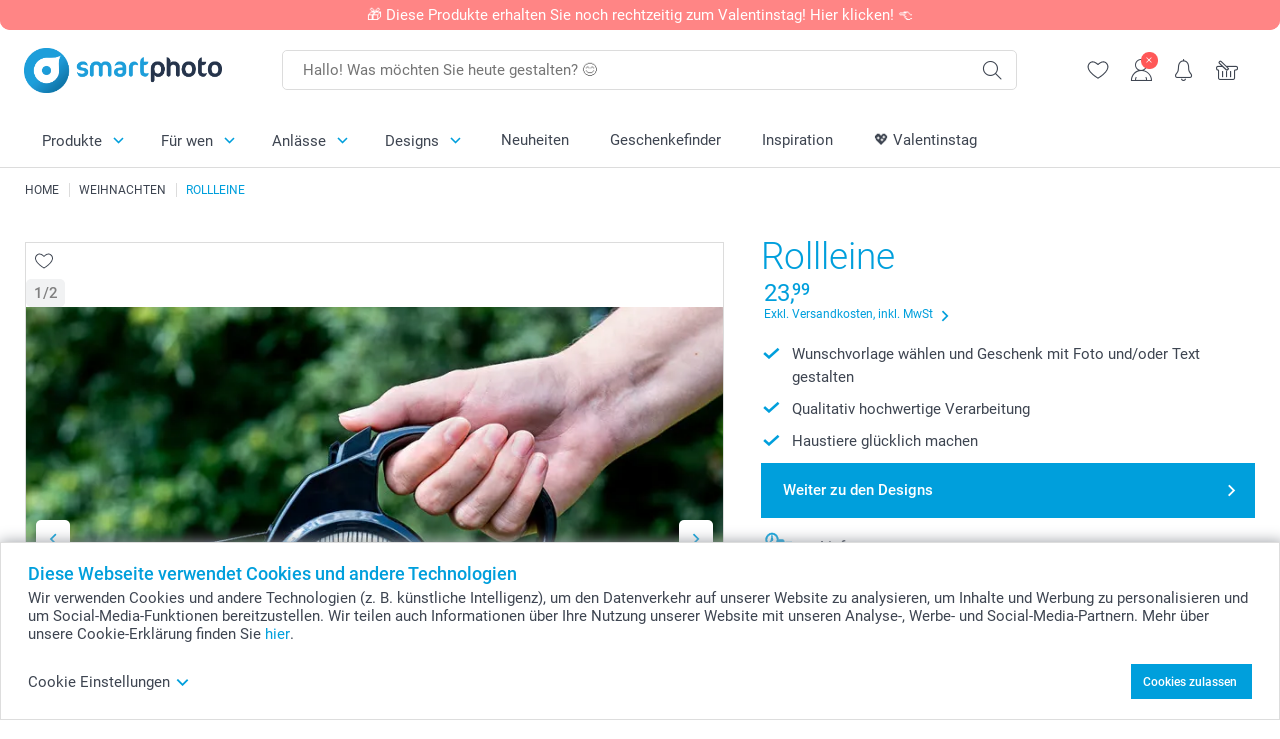

--- FILE ---
content_type: text/html; charset=utf-8
request_url: https://www.smartphoto.de/fotogeschenke/rollleine?theme=theme.christmas
body_size: 27540
content:
<!DOCTYPE html><html lang="de" data-expressrevision="784" data-expresshash="352f5570ea65" data-isbot="True"><head><link rel="dns-prefetch" href="//c-static.smartphoto.com" /><link rel="preconnect" href="https://c-static.smartphoto.com" /><link rel="dns-prefetch" href="//consent.cookiebot.com" /><link rel="preconnect" href="https://consent.cookiebot.com" /><script id="Cookiebot" data-culture="de" src="https://consent.cookiebot.com/uc.js" data-cbid="e8c655a2-9c40-4ed4-adb3-ccf12543c71a" async="async"></script><meta charset="utf-8" /><title data-abandonedvisittitle="🎁 Dranbleiben ..." data-abandonedvisittitlealternate="🎁 Im Blick behalten ..." data-abandonedvisitenabled="True" data-abandonedvisitspeed="2000">Rollleine f&#xFC;r Hunde personalisiert mit Foto &amp; Text - Geschenkideen bei smartphoto</title><meta http-equiv="X-UA-Compatible" content="IE=edge" /><meta name="viewport" content="width=device-width, initial-scale=1.0" /><link rel="canonical" href="https://www.smartphoto.de/fotogeschenke/rollleine" /><meta name="description" content="Ein Muss für alle Tierliebhaber: Gestalten Sie Ihre einzigartige Rollleine für Ihren Hunde. Originelle Geschenkideen für Sie und Ihre Liebsten bei smartphoto!" /><link rel="alternate" href="https://www.smartphoto.fi/kuvalahjat/talutushihna?theme=theme.christmas" hreflang="fi" /><link rel="alternate" href="https://www.smartphoto.be/fr/cadeaux-photo/laisse?theme=theme.christmas" hreflang="fr-be" /><link rel="alternate" href="https://www.smartphoto.be/nl/fotogeschenken/leiband?theme=theme.christmas" hreflang="nl-be" /><link rel="alternate" href="https://www.smartphoto.nl/fotocadeaus/dierenriem?theme=theme.christmas" hreflang="nl-nl" /><link rel="alternate" href="https://www.smartphoto.dk/lav-noget-sjovt/rulleline?theme=theme.christmas" hreflang="da" /><link rel="alternate" href="https://www.smartphoto.fr/cadeaux-photo/laisse?theme=theme.christmas" hreflang="fr" /><link rel="alternate" href="https://www.smartphoto.co.uk/photo-gifts/pet-leash?theme=theme.christmas" hreflang="en-gb" /><link rel="alternate" href="https://www.smartphoto.ie/photo-gifts/pet-leash?theme=theme.christmas" hreflang="en-ie" /><link rel="alternate" href="https://www.smartphoto.de/fotogeschenke/rollleine?theme=theme.christmas" hreflang="de" /><link rel="alternate" href="https://www.smartphoto.eu/photo-gifts/pet-leash?theme=theme.christmas" hreflang="en" /><link rel="alternate" href="https://www.smartphoto.ch/de/fotogeschenke/rollleine?theme=theme.christmas" hreflang="de-ch" /><link rel="alternate" href="https://www.smartphoto.ch/en/photo-gifts/pet-leash?theme=theme.christmas" hreflang="en-ch" /><link rel="alternate" href="https://www.smartphoto.ch/fr/cadeaux-photo/laisse?theme=theme.christmas" hreflang="fr-ch" /><link rel="alternate" href="https://www.smartphoto.no/fotogaver/rullekobbel?theme=theme.christmas" hreflang="nn" /><link rel="alternate" href="https://www.smartphoto.se/fotopresenter/rullkoppel?theme=theme.christmas" hreflang="sv" /><link rel="sitemap" type="application/xml" title="Sitemap" href="https://www.smartphoto.de/sitemaps/efde/sitemap.xml" /><link href="https://c-static.smartphoto.com/appdata/base/css/styleguide/assets/general/fonts/roboto/roboto-regular.woff2" rel="preload" type="font/woff2" crossorigin="anonymous" as="font" /><link href="https://c-static.smartphoto.com/appdata/base/css/styleguide/assets/general/fonts/roboto/roboto-medium.woff2" rel="preload" type="font/woff2" crossorigin="anonymous" as="font" /><link href="https://c-static.smartphoto.com/appdata/base/css/styleguide/assets/general/fonts/roboto/roboto-bold.woff2" rel="preload" type="font/woff2" crossorigin="anonymous" as="font" /><link href="https://c-static.smartphoto.com/appdata/base/css/styleguide/assets/general/fonts/roboto/roboto-light.woff2" rel="preload" type="font/woff2" crossorigin="anonymous" as="font" /><link rel="shortcut icon" href="https://c-static.smartphoto.com/appdata/26.1.0.784/favicon.ico?26.1.0.784" /><link rel="apple-touch-icon" href="https://c-static.smartphoto.com/content/rsp_images/header/logo/smartphoto/apple-touch-icon.png" /><link rel="preload" type="text/css" href="https://c-static.smartphoto.com/appdata/26.1.0.784/base/css/styleguide/css/compressed/main-treeshaking.min.css" as="style" /><link rel="stylesheet" type="text/css" href="https://c-static.smartphoto.com/appdata/26.1.0.784/base/css/styleguide/css/compressed/main-treeshaking.min.css" /><link rel="preload" type="text/css" href="https://c-static.smartphoto.com/appdata/26.1.0.784/css-pages/main_treeshaking.css" as="style" /><link rel="stylesheet" type="text/css" href="https://c-static.smartphoto.com/appdata/26.1.0.784/css-pages/main_treeshaking.css" /><link rel="preload" type="text/css" href="https://c-static.smartphoto.com/appdata/26.1.0.784/base/css/styleguide/css/compressed/pcp.min.css" as="style" /><link rel="stylesheet" type="text/css" href="https://c-static.smartphoto.com/appdata/26.1.0.784/base/css/styleguide/css/compressed/pcp.min.css" /><link rel="preload" type="text/css" href="https://c-static.smartphoto.com/appdata/26.1.0.784/css-pages/pcp.css" as="style" /><link rel="stylesheet" type="text/css" href="https://c-static.smartphoto.com/appdata/26.1.0.784/css-pages/pcp.css" /><style>@font-face{font-family:icons;src:url(https://c-static.smartphoto.com/appdata/26.1.0.784/base/css/styleguide/assets/general/fonts/icons/icons.woff2) format("woff2"),url(https://c-static.smartphoto.com/appdata/26.1.0.784/base/css/styleguide/assets/general/fonts/icons/icons.woff) format("woff"),url(https://c-static.smartphoto.com/appdata/26.1.0.784/base/css/styleguide/assets/general/fonts/icons/icons.ttf) format("truetype"),url(https://c-static.smartphoto.com/appdata/26.1.0.784/base/css/styleguide/assets/general/fonts/icons/icons.#icon) format("svg");font-display:block}@font-face{font-family:'Roboto';src:url('https://c-static.smartphoto.com/appdata/base/css/styleguide/assets/general/fonts/roboto/roboto-regular.woff2') format('woff2');font-weight:400;font-style:normal}@font-face{font-family:'Roboto';src:url('https://c-static.smartphoto.com/appdata/base/css/styleguide/assets/general/fonts/roboto/roboto-medium.woff2') format('woff2');font-weight:500;font-style:normal}@font-face{font-family:'Roboto';src:url('https://c-static.smartphoto.com/appdata/base/css/styleguide/assets/general/fonts/roboto/roboto-light.woff2') format('woff2');font-weight:300;font-style:normal}@font-face{font-family:'Roboto';src:url('https://c-static.smartphoto.com/appdata/base/css/styleguide/assets/general/fonts/roboto/roboto-bold.woff2') format('woff2');font-weight:600;font-style:normal}</style><script>var dataLayer=window.dataLayer||[];if(dataLayer.length>0){dataLayer=[{"appId":"1C148556-FC30-483D-8699-5EB3831027F6","posId":"b021b64b-9bd8-4653-b9e2-2e182468afd1","clientType":"Prospect","userOptIn":false,"cartAmount":0,"cartSize":0,"domainCode":"EFDE","domainName":"Extrafilm DEU","countryCode":"DEU","countryName":"Germany","currencyCode":"EUR","euroCurrencyExchangeRate":1.00000,"languageCode":"de","pageUrl":"https://www.smartphoto.de/fotogeschenke/rollleine?theme=theme.christmas","pageType":"product","pageTitle":"Rollleine f\u00FCr Hunde personalisiert mit Foto \u0026 Text - Geschenkideen bei smartphoto","pageCode":"Products.Fun_Ideas.Pet_Leash","searchResults":0,"searchTerm":"","ecommerce":{"detail":{"products":[{"variant":"petleash25kg","id":"PetLeash25kg","uniqueSku":"petleash25kg|theme.christmas","name":"Rollleine personalisiert (3m, Comfortgriff bedruckt, f\u00FCr Hunde \u0026 Katzen bis 25 kg)","theme":"theme.christmas","price":23.99,"quantity":1,"productCategoryGroup":["Fun_Ideas.Pet_Leash","Fun_Ideas.Pet","Fun_Ideas"]}]}},"pageProducts":{"productCategories":[{"productCategory":"Fun_Ideas.Pet_Leash","productCategoryGroup":["Fun_Ideas.Pet_Leash","Fun_Ideas.Pet","Fun_Ideas"],"title":"Rollleine","url":"/fotogeschenke/rollleine","price":23.99}],"productVariants":[{"productCategoryGroup":["Fun_Ideas.Pet_Leash","Fun_Ideas.Pet","Fun_Ideas"],"selected":true,"productCode":"PetLeash25kg","productVariantCode":"petleash25kg","productCategory":"Fun_Ideas.Pet_Leash","title":"Rollleine personalisiert (3m, Comfortgriff bedruckt, f\u00FCr Hunde \u0026 Katzen bis 25 kg)","url":"/fotogeschenke/rollleine?pvc=PetLeash25kg","price":23.99}]},"timestamp":"202601170414201420","shop":"Christmas","theme":"Christmas","datalayerVersion":"2022-06"}].concat(dataLayer);}
else{dataLayer.push({"appId":"1C148556-FC30-483D-8699-5EB3831027F6","posId":"b021b64b-9bd8-4653-b9e2-2e182468afd1","clientType":"Prospect","userOptIn":false,"cartAmount":0,"cartSize":0,"domainCode":"EFDE","domainName":"Extrafilm DEU","countryCode":"DEU","countryName":"Germany","currencyCode":"EUR","euroCurrencyExchangeRate":1.00000,"languageCode":"de","pageUrl":"https://www.smartphoto.de/fotogeschenke/rollleine?theme=theme.christmas","pageType":"product","pageTitle":"Rollleine f\u00FCr Hunde personalisiert mit Foto \u0026 Text - Geschenkideen bei smartphoto","pageCode":"Products.Fun_Ideas.Pet_Leash","searchResults":0,"searchTerm":"","ecommerce":{"detail":{"products":[{"variant":"petleash25kg","id":"PetLeash25kg","uniqueSku":"petleash25kg|theme.christmas","name":"Rollleine personalisiert (3m, Comfortgriff bedruckt, f\u00FCr Hunde \u0026 Katzen bis 25 kg)","theme":"theme.christmas","price":23.99,"quantity":1,"productCategoryGroup":["Fun_Ideas.Pet_Leash","Fun_Ideas.Pet","Fun_Ideas"]}]}},"pageProducts":{"productCategories":[{"productCategory":"Fun_Ideas.Pet_Leash","productCategoryGroup":["Fun_Ideas.Pet_Leash","Fun_Ideas.Pet","Fun_Ideas"],"title":"Rollleine","url":"/fotogeschenke/rollleine","price":23.99}],"productVariants":[{"productCategoryGroup":["Fun_Ideas.Pet_Leash","Fun_Ideas.Pet","Fun_Ideas"],"selected":true,"productCode":"PetLeash25kg","productVariantCode":"petleash25kg","productCategory":"Fun_Ideas.Pet_Leash","title":"Rollleine personalisiert (3m, Comfortgriff bedruckt, f\u00FCr Hunde \u0026 Katzen bis 25 kg)","url":"/fotogeschenke/rollleine?pvc=PetLeash25kg","price":23.99}]},"timestamp":"202601170414201420","shop":"Christmas","theme":"Christmas","datalayerVersion":"2022-06"});}
var iframeDataLayer=window.iframeDataLayer||[];iframeDataLayer.push({"appId":"1C148556-FC30-483D-8699-5EB3831027F6","posId":"b021b64b-9bd8-4653-b9e2-2e182468afd1","clientType":"Prospect","userOptIn":false,"cartAmount":0,"cartSize":0,"domainCode":"EFDE","domainName":"Extrafilm DEU","countryCode":"DEU","countryName":"Germany","currencyCode":"EUR","euroCurrencyExchangeRate":1.00000,"languageCode":"de","pageUrl":"https://www.smartphoto.de/fotogeschenke/rollleine?theme=theme.christmas","pageType":"product","pageTitle":"Rollleine f\u00FCr Hunde personalisiert mit Foto \u0026 Text - Geschenkideen bei smartphoto","pageCode":"Products.Fun_Ideas.Pet_Leash","searchResults":0,"searchTerm":"","ecommerce":{"detail":{"products":[{"variant":"petleash25kg","id":"PetLeash25kg","uniqueSku":"petleash25kg|theme.christmas","name":"Rollleine personalisiert (3m, Comfortgriff bedruckt, f\u00FCr Hunde \u0026 Katzen bis 25 kg)","theme":"theme.christmas","price":23.99,"quantity":1,"productCategoryGroup":["Fun_Ideas.Pet_Leash","Fun_Ideas.Pet","Fun_Ideas"]}]}},"pageProducts":{"productCategories":[{"productCategory":"Fun_Ideas.Pet_Leash","productCategoryGroup":["Fun_Ideas.Pet_Leash","Fun_Ideas.Pet","Fun_Ideas"],"title":"Rollleine","url":"/fotogeschenke/rollleine","price":23.99}],"productVariants":[{"productCategoryGroup":["Fun_Ideas.Pet_Leash","Fun_Ideas.Pet","Fun_Ideas"],"selected":true,"productCode":"PetLeash25kg","productVariantCode":"petleash25kg","productCategory":"Fun_Ideas.Pet_Leash","title":"Rollleine personalisiert (3m, Comfortgriff bedruckt, f\u00FCr Hunde \u0026 Katzen bis 25 kg)","url":"/fotogeschenke/rollleine?pvc=PetLeash25kg","price":23.99}]},"timestamp":"202601170414201420","shop":"Christmas","theme":"Christmas","datalayerVersion":"2022-06"});var dataLayerSite=window.dataLayerSite||[];dataLayerSite.push({"optIn":false,"returning":false,"existing":false,"email":"","language":"de","appId":"1C148556-FC30-483D-8699-5EB3831027F6","posId":"b021b64b-9bd8-4653-b9e2-2e182468afd1","datalayerVersion":"2017-06"});var gtmIframeAccounts='GTM-WP74MJT';function pushDataLayer(){return iframeDataLayer;}</script><script>var enableLeaveIntent=false;var enableLeaveIntentConfigValue=true;</script><meta property="og:site_name" content="smartphoto" /><meta property="og:title" content="Rollleine für Hunde personalisiert mit Foto &amp; Text - Geschenkideen bei smartphoto" /><meta property="og:description" content="Ein Muss für alle Tierliebhaber: Gestalten Sie Ihre einzigartige Rollleine für Ihren Hunde. Originelle Geschenkideen für Sie und Ihre Liebsten bei smartphoto!" /><meta name="thumbnail" property="og:image" content="https://c-static.smartphoto.com/structured/repositoryimage/seocontent/products/fun_ideas/pet_leash/ogimage/image/og.jpg" /><meta property="og:url" content="https://www.smartphoto.de/fotogeschenke/rollleine" /></head><body data-showcountryselection="false" class="body--padding-bottom" data-timeoutBeforeShowingLoadingDialog="600" data-timeoutBeforeShowingSkeletonScreen="400"><header class="o-main-navigation o-main-navigation--has-topbar technical-header"><div class="o-main-navigation__container"><div class="o-main-navigation__container-top"><div class="o-main-navigation__hamburger"><div class="a-hamburger-menu u-margin-left-small technical-mobile-navigation-hamburger-menu-button" tabindex="0"><span class="a-hamburger-menu__bar a-hamburger-menu__first-bar"> </span> <span class="a-hamburger-menu__bar a-hamburger-menu__second-bar"> </span> <span class="a-hamburger-menu__bar a-hamburger-menu__third-bar"> </span> <span class="a-hamburger-menu__bar a-hamburger-menu__fourth-bar"> </span></div><div class="o-main-navigation__hamburger-menu technical-mobile-navigation-hamburger-menu-container"><div class="o-main-navigation__navigation-mobile-component o-navigation-mobile m-navigation-overlay technical-mobile-navigation"><div class="m-navigation-overlay__mobile-view" id="technical-mobile-menu" data-page-id="29dcd514-d4f8-4bb4-8115-4ad9cfcaf282" data-current-language="DE"></div></div></div></div><div class="a-logo a-logo--default"><a href="/" class="a-logo__link" title="Zur Startseite gehen" tabindex="0"> <img class="a-logo__image" src="https://c-static.smartphoto.com/structured/repositoryimage/header/sgheader/logo/image/smartphoto_logo_pos_rgb.png" alt="Zur Startseite gehen" title="Zur Startseite gehen" /> </a></div><div class="m-search-bar o-main-navigation__searchbar m-search-bar--desktop"><form class="m-search-bar__form" method="get" action="/search"><label for="searchTermDesktop" class="u-hide">Verwenden Sie diese Suchleiste, um das Gesuchte zu finden.</label> <input type="search" id="searchTermDesktop" name="searchterm" class="m-search-bar__input" placeholder="Hallo! Was möchten Sie heute gestalten? 😊" tabindex="0" /> <button class="m-search-bar__submit icon-search_thin" type="submit" title="Suche starten" tabindex="0"></button></form></div><div class="o-main-navigation__icon-navigation o-main-navigation__icon-navigation-component o-icon-navigation"><div class="o-icon-navigation__search"><i class="o-icon-navigation__icon o-icon-navigation__search-icon icon-search_thin"></i><div class="o-icon-navigation__menu-container o-icon-navigation__search-bar"><div class="m-search-bar o-icon-navigation__search-bar-component technical-mobile-searchbar"><form class="m-search-bar__form" method="get" action="/search"><label for="searchTermMobile" class="u-hide">Verwenden Sie diese Suchleiste, um das Gesuchte zu finden.</label> <input type="search" id="searchTermMobile" name="searchterm" class="m-search-bar__input" placeholder="Hallo! Was möchten Sie heute gestalten? 😊" tabindex="0" /> <button class="m-search-bar__submit icon-search_thin" type="submit" title="Suche starten" tabindex="0"></button></form></div></div></div><div class="o-icon-navigation__wishlist"><a href="/wishlist" class="o-icon-navigation__wishlist-link"> <span class="a-icon technical-icon a-icon--single a-icon--no-fill a-icon--single a-icon--no-fill"> <i class="a-icon__icon"> <svg class="v2-a-icon__svg"><use class="v2-a-icon__use" href="/svg/heart-symbol.svg#heart-symbol"></use></svg> </i> </span> </a></div><div class="o-icon-navigation__user"><a class="o-icon-navigation__user-link" href="/myaccount" tabindex="0" title="Gehe zur Anmeldeseite, um dich auf unserer Website anzumelden oder zu registrieren"> <i class="o-icon-navigation__icon o-icon-navigation__user-icon icon-profile"> <span class="a-count o-icon-navigation__count o-icon-navigation__count--close" /> </i> </a></div><script>var accountType='';</script><div class="o-icon-navigation__notifications-center"><i class="o-icon-navigation__icon o-icon-navigation__notifications-center__icon icon-bell" tabindex="0" title="Überprüfe deine Benachrichtigungen"> <span class="a-count o-icon-navigation__count" style="display:none">0</span> </i><div class="o-icon-navigation__menu-container o-icon-navigation__notifications-center-menu"><div class="o-icon-navigation__notifications-center-component o-notifications-center m-navigation-overlay"><div class="technical-notification-center-overlay"><div class="m-navigation-overlay__close-container"><span class="m-navigation-overlay__close-text">Schliessen</span> <span class="m-navigation-overlay__close-icon icon-close"></span></div><div class="m-navigation-overlay__content"></div></div></div></div></div><div class="o-icon-navigation__shopping-cart o-icon-navigation__shopping-cart--empty"><a href="/cart" class="o-icon-navigation__user-link" tabindex="0" title="Gehe zu deinem Warenkorb"> <i class="o-icon-navigation__icon o-icon-navigation__shopping-cart-icon icon-shopping-basket"> </i> </a></div></div></div><div class="o-main-navigation__container-bottom"><div class="o-main-navigation__menu-first-level"><nav class="o-menu-first-level"><ul class="technical-desktop-left-menu o-menu-first-level__list"><li class="o-menu-first-level__list-item o-menu-first-level__list-item--has-menu-second-level technical-desktop-first-level-menu-item" data-menu-item="0" tabindex="0"><span class="o-menu-first-level__button icon-arrow-down technical-level1-button">Produkte</span><div class="o-menu-second-level technical-desktop-menu-second u-hide"><div class="o-menu-second-level__container"><ul class="o-menu-second-level__list"><li class="o-menu-second-level__list-item technical-desktop-second-level-menu-item" data-menu-item="0"><div class="o-menu-second-level__menu-third-level technical-desktop-second-level-content"><div class="o-secondary-navigation-detail skeleton-loading"><div class="o-secondary-navigation-detail"><div class="m-list-of-links o-secondary-navigation-detail__product-links"><div class="m-list-of-links__link-group m-list-of-links__single"><p class="m-list-of-links__title">Unser Geschenke-Finder</p><ul class="m-list-of-links__list"><li class="m-list-of-links__list-item"><a class="a-link m-list-of-links__link" href="/geschenkideen-fuer-frauen" target="_self"> <span itemprop="" class="a-typography technical-link-text a-link__text" data-testid="">Geschenke für Sie</span> </a><div class="m-list-of-links__image-content"><div class="m-list-of-links__image-container" style="--aspect-ratio:1/1"><img class="m-list-of-links__list-item-image" src="https://c-static.smartphoto.com/structured/repositoryimage/headerdesktopnavsubcat/products/fun_ideas/thirdleveldesktopmenu/jf2ceq4e4riebayyjgkbcn7rqm/fourthlevelmenu/ds7b3kpmqkeerpliq7eypg7iti/image/image/her_400x400.jpg" alt="" /></div><div class="m-list-of-links__image-description"><p class="a-typography m-list-of-links__image-description__category" data-testid="">Unser Geschenke-Finder</p><p class="a-typography a-typography--p a-typography--medium m-list-of-links__image-description__section" data-testid="">Geschenke für Sie</p></div></div></li><li class="m-list-of-links__list-item"><a class="a-link m-list-of-links__link" href="/geschenkideen-fuer-maenner" target="_self"> <span itemprop="" class="a-typography technical-link-text a-link__text" data-testid="">Geschenke für Ihn</span> </a><div class="m-list-of-links__image-content"><div class="m-list-of-links__image-container" style="--aspect-ratio:1/1"><img class="m-list-of-links__list-item-image" src="https://c-static.smartphoto.com/structured/repositoryimage/headerdesktopnavsubcat/products/fun_ideas/thirdleveldesktopmenu/azy3hb2xdevuhkcsx67ql4od4i/fourthlevelmenu/l3htfxtlzl2ehj4dgn4mwgodme/image/image/him_400x400.jpg" alt="" /></div><div class="m-list-of-links__image-description"><p class="a-typography m-list-of-links__image-description__category" data-testid="">Unser Geschenke-Finder</p><p class="a-typography a-typography--p a-typography--medium m-list-of-links__image-description__section" data-testid="">Geschenke für Ihn</p></div></div></li><li class="m-list-of-links__list-item"><a class="a-link m-list-of-links__link" href="/geschenkideen-fuer-kinder" target="_self"> <span itemprop="" class="a-typography technical-link-text a-link__text" data-testid="">Geschenke für Kinder</span> </a><div class="m-list-of-links__image-content"><div class="m-list-of-links__image-container" style="--aspect-ratio:1/1"><img class="m-list-of-links__list-item-image" src="https://c-static.smartphoto.com/structured/repositoryimage/headerdesktopnavsubcat/products/fun_ideas/thirdleveldesktopmenu/2jkasr2sd6kergp26gmnnvjyma/fourthlevelmenu/jng32xmsko7ezfu3dupf5mfyou/image/image/kids_400x400.jpg" alt="" /></div><div class="m-list-of-links__image-description"><p class="a-typography m-list-of-links__image-description__category" data-testid="">Unser Geschenke-Finder</p><p class="a-typography a-typography--p a-typography--medium m-list-of-links__image-description__section" data-testid="">Geschenke für Kinder</p></div></div></li><li class="m-list-of-links__list-item"><a class="a-link m-list-of-links__link" href="/geschenke-tierliebhaber" target="_self"> <span itemprop="" class="a-typography technical-link-text a-link__text" data-testid="">Geschenke für Tierfreunde</span> </a><div class="m-list-of-links__image-content"><div class="m-list-of-links__image-container" style="--aspect-ratio:1/1"><img class="m-list-of-links__list-item-image" src="https://c-static.smartphoto.com/structured/repositoryimage/tilegroup/shops/pets/tileimages/tileimage1x1/image/pets-tileimage-1x1.jpg" alt="" /></div><div class="m-list-of-links__image-description"><p class="a-typography m-list-of-links__image-description__category" data-testid="">Unser Geschenke-Finder</p><p class="a-typography a-typography--p a-typography--medium m-list-of-links__image-description__section" data-testid="">Geschenke für Tierfreunde</p></div></div></li></ul></div><div class="m-list-of-links__link-group m-list-of-links__full-column--second-column"><a class="a-link m-list-of-links__title" href="/fotogeschenke" target="_self"> <span itemprop="" class="a-typography technical-link-text a-link__text" data-testid="">Fotogeschenke nach Kategorien</span> </a><ul class="m-list-of-links__list"><li class="m-list-of-links__list-item"><a class="a-link m-list-of-links__link" href="/fotogeschenke/fototassen" target="_self"> <span itemprop="" class="a-typography technical-link-text a-link__text" data-testid="">Fototassen & Gläser</span> </a><div class="m-list-of-links__image-content"><div class="m-list-of-links__image-container" style="--aspect-ratio:1/1"><img class="m-list-of-links__list-item-image" src="https://c-static.smartphoto.com/structured/repositoryimage/tilegroup/fun_ideas/themecentral/mugs/tileimages/tileimage1x1/image/mugs-tileimage-1x1.jpg" alt="" /></div><div class="m-list-of-links__image-description"><p class="a-typography m-list-of-links__image-description__category" data-testid="">Fotogeschenke nach Kategorien</p><p class="a-typography a-typography--p a-typography--medium m-list-of-links__image-description__section" data-testid="">Fototassen & Gläser</p></div></div></li><li class="m-list-of-links__list-item"><a class="a-link m-list-of-links__link" href="/fotogeschenke/textilien" target="_self"> <span itemprop="" class="a-typography technical-link-text a-link__text" data-testid="">Textilien, Kissen, Mausmatten u.a.</span> </a><div class="m-list-of-links__image-content"><div class="m-list-of-links__image-container" style="--aspect-ratio:1/1"><img class="m-list-of-links__list-item-image" src="https://c-static.smartphoto.com/structured/repositoryimage/tilegroup/fun_ideas/themecentral/textile/tileimages/tileimage1x1/image/textile-tileimage-1x_2.jpg" alt="" /></div><div class="m-list-of-links__image-description"><p class="a-typography m-list-of-links__image-description__category" data-testid="">Fotogeschenke nach Kategorien</p><p class="a-typography a-typography--p a-typography--medium m-list-of-links__image-description__section" data-testid="">Textilien, Kissen, Mausmatten u.a.</p></div></div></li><li class="m-list-of-links__list-item"><a class="a-link m-list-of-links__link" href="/geschenksets" target="_self"> <span itemprop="" class="a-typography technical-link-text a-link__text" data-testid="">Geschenksets</span> </a><div class="m-list-of-links__image-content"><div class="m-list-of-links__image-container" style="--aspect-ratio:1/1"><img class="m-list-of-links__list-item-image" src="https://c-static.smartphoto.com/structured/repositoryimage/tilegroup/smart2give_boxes/tileimages/tileimage1x1/image/s2g-overview-tileimage-1x_2.jpg" alt="" /></div><div class="m-list-of-links__image-description"><p class="a-typography m-list-of-links__image-description__category" data-testid="">Fotogeschenke nach Kategorien</p><p class="a-typography a-typography--p a-typography--medium m-list-of-links__image-description__section" data-testid="">Geschenksets</p></div></div></li><li class="m-list-of-links__list-item"><a class="a-link m-list-of-links__link" href="/produkte/koestlichkeiten-und-getraenke" target="_self"> <span itemprop="" class="a-typography technical-link-text a-link__text" data-testid="">Köstlichkeiten & Getränke</span> </a><div class="m-list-of-links__image-content"><div class="m-list-of-links__image-container" style="--aspect-ratio:1/1"><img class="m-list-of-links__list-item-image" src="https://c-static.smartphoto.com/structured/repositoryimage/tilegroup/themecentral/consumables/tileimages/tileimage1x1/image/food-drinks-tileimage-1x_2.jpg" alt="" /></div><div class="m-list-of-links__image-description"><p class="a-typography m-list-of-links__image-description__category" data-testid="">Fotogeschenke nach Kategorien</p><p class="a-typography a-typography--p a-typography--medium m-list-of-links__image-description__section" data-testid="">Köstlichkeiten & Getränke</p></div></div></li><li class="m-list-of-links__list-item"><a class="a-link m-list-of-links__link" href="/fotogeschenke/magnete" target="_self"> <span itemprop="" class="a-typography technical-link-text a-link__text" data-testid="">Magnete</span> </a><div class="m-list-of-links__image-content"><div class="m-list-of-links__image-container" style="--aspect-ratio:1/1"><img class="m-list-of-links__list-item-image" src="https://c-static.smartphoto.com/structured/repositoryimage/tilegroup/fun_ideas/themecentral/magnets/tileimages/tileimage1x1/image/magnets-overview-tileimage-1x1.jpg" alt="" /></div><div class="m-list-of-links__image-description"><p class="a-typography m-list-of-links__image-description__category" data-testid="">Fotogeschenke nach Kategorien</p><p class="a-typography a-typography--p a-typography--medium m-list-of-links__image-description__section" data-testid="">Magnete</p></div></div></li><li class="m-list-of-links__list-item"><a class="a-link m-list-of-links__link" href="/fotogeschenke/geschenke-mit-gravur" target="_self"> <span itemprop="" class="a-typography technical-link-text a-link__text" data-testid="">Gravierte Geschenke</span> </a><div class="m-list-of-links__image-content"><div class="m-list-of-links__image-container" style="--aspect-ratio:1/1"><img class="m-list-of-links__list-item-image" src="https://c-static.smartphoto.com/structured/repositoryimage/tilegroup/fun_ideas/themecentral/engraved_products/tileimages/tileimage1x1/image/engraved-products-tileimage-1x_2.gif" alt="Engraved Products" /></div><div class="m-list-of-links__image-description"><p class="a-typography m-list-of-links__image-description__category" data-testid="">Fotogeschenke nach Kategorien</p><p class="a-typography a-typography--p a-typography--medium m-list-of-links__image-description__section" data-testid="">Gravierte Geschenke</p></div></div></li><li class="m-list-of-links__list-item"><a class="a-link m-list-of-links__link" href="/fotogeschenke/cases" target="_self"> <span itemprop="" class="a-typography technical-link-text a-link__text" data-testid="">Handyhüllen & Tablet Cases</span> </a><div class="m-list-of-links__image-content"><div class="m-list-of-links__image-container" style="--aspect-ratio:1/1"><img class="m-list-of-links__list-item-image" src="https://c-static.smartphoto.com/structured/repositoryimage/generalpage/products/fun_ideas/themecentral/cases/tileimage/image/phonecases-tileimage-1x1.jpg" alt="" /></div><div class="m-list-of-links__image-description"><p class="a-typography m-list-of-links__image-description__category" data-testid="">Fotogeschenke nach Kategorien</p><p class="a-typography a-typography--p a-typography--medium m-list-of-links__image-description__section" data-testid="">Handyhüllen & Tablet Cases</p></div></div></li><li class="m-list-of-links__list-item"><a class="a-link m-list-of-links__link" href="/fotogeschenke/personalisierte-schokolade" target="_self"> <span itemprop="" class="a-typography technical-link-text a-link__text" data-testid="">Schokoladengeschenke</span> </a><div class="m-list-of-links__image-content"><div class="m-list-of-links__image-container" style="--aspect-ratio:1/1"><img class="m-list-of-links__list-item-image" src="https://c-static.smartphoto.com/structured/repositoryimage/tilegroup/fun_ideas/themecentral/chocolate_products/tileimages/tileimage1x1/image/chocolate-tileimage-1x1.jpg" alt="1" /></div><div class="m-list-of-links__image-description"><p class="a-typography m-list-of-links__image-description__category" data-testid="">Fotogeschenke nach Kategorien</p><p class="a-typography a-typography--p a-typography--medium m-list-of-links__image-description__section" data-testid="">Schokoladengeschenke</p></div></div></li><li class="m-list-of-links__list-item"><a class="a-link m-list-of-links__link" href="/fotogeschenke/spielzeug" target="_self"> <span itemprop="" class="a-typography technical-link-text a-link__text" data-testid="">Spiel & Spass</span> </a><div class="m-list-of-links__image-content"><div class="m-list-of-links__image-container" style="--aspect-ratio:1/1"><img class="m-list-of-links__list-item-image" src="https://c-static.smartphoto.com/structured/repositoryimage/tilegroup/fun_ideas/themecentral/toys/tileimages/tileimage1x1/image/toys-tileimage-1x_6.jpg" alt="" /></div><div class="m-list-of-links__image-description"><p class="a-typography m-list-of-links__image-description__category" data-testid="">Fotogeschenke nach Kategorien</p><p class="a-typography a-typography--p a-typography--medium m-list-of-links__image-description__section" data-testid="">Spiel & Spass</p></div></div></li><li class="m-list-of-links__list-item"><a class="a-link m-list-of-links__link" href="/fotogeschenke/sticker-etiketten" target="_self"> <span itemprop="" class="a-typography technical-link-text a-link__text" data-testid="">Sticker & Etiketten</span> </a><div class="m-list-of-links__image-content"><div class="m-list-of-links__image-container" style="--aspect-ratio:1/1"><img class="m-list-of-links__list-item-image" src="https://c-static.smartphoto.com/structured/repositoryimage/tilegroup/fun_ideas/themecentral/stickers/tileimages/tileimage1x1/image/stickers-labels-tileimage-1x_2.jpg" alt="" /></div><div class="m-list-of-links__image-description"><p class="a-typography m-list-of-links__image-description__category" data-testid="">Fotogeschenke nach Kategorien</p><p class="a-typography a-typography--p a-typography--medium m-list-of-links__image-description__section" data-testid="">Sticker & Etiketten</p></div></div></li><li class="m-list-of-links__list-item"><a class="a-link m-list-of-links__link" href="/produkte/bueroartikel" target="_self"> <span itemprop="" class="a-typography technical-link-text a-link__text" data-testid="">Büroartikel</span> </a><div class="m-list-of-links__image-content"><div class="m-list-of-links__image-container" style="--aspect-ratio:1/1"><img class="m-list-of-links__list-item-image" src="https://c-static.smartphoto.com/structured/repositoryimage/tilegroup/themecentral/stationery/tileimages/tileimage1x1/image/stationery-tileimage-1x1.jpg" alt="Stationery" /></div><div class="m-list-of-links__image-description"><p class="a-typography m-list-of-links__image-description__category" data-testid="">Fotogeschenke nach Kategorien</p><p class="a-typography a-typography--p a-typography--medium m-list-of-links__image-description__section" data-testid="">Büroartikel</p></div></div></li><li class="m-list-of-links__list-item"><a class="a-link m-list-of-links__link" href="/produkte/anhaenger-fuer-taschen-und-schluessel" target="_self"> <span itemprop="" class="a-typography technical-link-text a-link__text" data-testid="">Anhänger</span> </a><div class="m-list-of-links__image-content"><div class="m-list-of-links__image-container" style="--aspect-ratio:1/1"><img class="m-list-of-links__list-item-image" src="https://c-static.smartphoto.com/structured/repositoryimage/tilegroup/themecentral/accessories_bagsnkeys/tileimages/tileimage1x1/image/keychain-tileimage-1x1.jpg" alt="" /></div><div class="m-list-of-links__image-description"><p class="a-typography m-list-of-links__image-description__category" data-testid="">Fotogeschenke nach Kategorien</p><p class="a-typography a-typography--p a-typography--medium m-list-of-links__image-description__section" data-testid="">Anhänger</p></div></div></li><li class="m-list-of-links__list-item"><a class="a-link m-list-of-links__link" href="/fotogeschenke/geschenkideen-mit-bestickung" target="_self"> <span itemprop="" class="a-typography technical-link-text a-link__text" data-testid="">Geschenkideen mit Bestickung</span> </a><div class="m-list-of-links__image-content"><div class="m-list-of-links__image-container" style="--aspect-ratio:1/1"><img class="m-list-of-links__list-item-image" src="https://c-static.smartphoto.com/structured/repositoryimage/tilegroup/fun_ideas/themecentral/embroidered_products/tileimage/image/embroidery-tileimage-1x1.jpg" alt="" /></div><div class="m-list-of-links__image-description"><p class="a-typography m-list-of-links__image-description__category" data-testid="">Fotogeschenke nach Kategorien</p><p class="a-typography a-typography--p a-typography--medium m-list-of-links__image-description__section" data-testid="">Geschenkideen mit Bestickung</p></div></div></li><li class="m-list-of-links__list-item"><a class="a-link m-list-of-links__link" href="/ki-fotostudio" target="_self"> <span itemprop="" class="a-typography technical-link-text a-link__text" data-testid="">Personalisierte KI-Geschenke </span> </a><div class="m-list-of-links__image-content"><div class="m-list-of-links__image-container" style="--aspect-ratio:1/1"><img class="m-list-of-links__list-item-image" src="https://c-static.smartphoto.com/structured/repositoryimage/generalpage/products/fun_ideas/themecentral/aifilters/tileimage/image/aifilter-tileimage-1x_2.jpg" alt="" /></div><div class="m-list-of-links__image-description"><p class="a-typography m-list-of-links__image-description__category" data-testid="">Fotogeschenke nach Kategorien</p><p class="a-typography a-typography--p a-typography--medium m-list-of-links__image-description__section" data-testid="">Personalisierte KI-Geschenke</p></div></div></li></ul></div><div class="m-list-of-links__link-group m-list-of-links__single"><a class="a-link m-list-of-links__title" href="/72h-lieferung" target="_self"> <span itemprop="" class="a-typography technical-link-text a-link__text" data-testid="">Geschenke mit 48h Lieferung</span> </a></div><div class="o-secondary-navigation-detail__product-view"><a class="a-link a-link--icon-after a-link a-link--with-highlight o-secondary-navigation-detail__product-category-link a-link--icon-large a-link--hover-animation" href="/fotogeschenke" target="_self"><p class="technical-link-text a-link__text">Alle <span class="a-link__text--highlight">Fotogeschenke</span> entdecken</p><span class="a-link__icon icon-arrow-right"></span> </a><div class="o-secondary-navigation-detail__product-preview"><div class="m-list-of-links__image-content"><div class="m-list-of-links__image-container" style="--aspect-ratio:1/1"><a href="/fotogeschenke" title="Fotogeschenke" target="_self"> <img class="m-list-of-links__list-item-image" src="https://c-static.smartphoto.com/structured/repositoryimage/tilegroup/fun_ideas/tileimages/tileimage1x1/image/overview-gifts-tileimage-1x_2.jpg" alt="" /> </a></div><div class="m-list-of-links__image-description"><p>Fotogeschenke</p></div></div></div></div></div></div></div></div><button class="a-button a-button--icon-after-text a-button--large icon-arrow-right o-menu-second-level__button technical-third-link-item" type="button"> Fotogeschenke </button></li><li class="o-menu-second-level__list-item technical-desktop-second-level-menu-item" data-menu-item="1"><div class="o-menu-second-level__menu-third-level technical-desktop-second-level-content"><div class="o-secondary-navigation-detail skeleton-loading"><div class="o-secondary-navigation-detail"><div class="m-list-of-links o-secondary-navigation-detail__product-links"><div class="m-list-of-links__link-group m-list-of-links__medium--first-column-top"><a class="a-link m-list-of-links__title" href="/fotokalender-fotoagenden" target="_self"> <span itemprop="" class="a-typography technical-link-text a-link__text" data-testid="">Alle Kalender- & Agendatypen</span> </a><ul class="m-list-of-links__list"><li class="m-list-of-links__list-item"><a class="a-link m-list-of-links__link" href="/fotokalender-fotoagenden/wandkalender" target="_self"> <span itemprop="" class="a-typography technical-link-text a-link__text" data-testid="">Wandkalender</span> </a><div class="m-list-of-links__image-content"><div class="m-list-of-links__image-container" style="--aspect-ratio:1/1"><img class="m-list-of-links__list-item-image" src="https://c-static.smartphoto.com/structured/repositoryimage/productcategory/calendars/wall_calendar/tileimage/image/overview-wallcalendar-tileimage-1x1.jpg" alt="" /></div><div class="m-list-of-links__image-description"><p class="a-typography m-list-of-links__image-description__category" data-testid="">Alle Kalender- & Agendatypen</p><p class="a-typography a-typography--p a-typography--medium m-list-of-links__image-description__section" data-testid="">Wandkalender</p></div></div></li><li class="m-list-of-links__list-item"><a class="a-link m-list-of-links__link" href="/fotokalender-fotoagenden/uebersicht-tischkalender" target="_self"> <span itemprop="" class="a-typography technical-link-text a-link__text" data-testid="">Tischkalender</span> </a><div class="m-list-of-links__image-content"><div class="m-list-of-links__image-container" style="--aspect-ratio:1/1"><img class="m-list-of-links__list-item-image" src="https://c-static.smartphoto.com/structured/repositoryimage/tilegroup/calendars/overviewdesk/tileimage/image/overview-deskcalendar-tileimage-1x_2.jpg" alt="" /></div><div class="m-list-of-links__image-description"><p class="a-typography m-list-of-links__image-description__category" data-testid="">Alle Kalender- & Agendatypen</p><p class="a-typography a-typography--p a-typography--medium m-list-of-links__image-description__section" data-testid="">Tischkalender</p></div></div></li><li class="m-list-of-links__list-item"><a class="a-link m-list-of-links__link" href="/fotokalender-fotoagenden/jahresplaner" target="_self"> <span itemprop="" class="a-typography technical-link-text a-link__text" data-testid="">Jahreskalender & -planer</span> </a><div class="m-list-of-links__image-content"><div class="m-list-of-links__image-container" style="--aspect-ratio:1/1"><img class="m-list-of-links__list-item-image" src="https://c-static.smartphoto.com/structured/repositoryimage/productcategory/calendars/year_planner/tileimage/image/yearplanner-tileimage-1x1.jpg" alt="" /></div><div class="m-list-of-links__image-description"><p class="a-typography m-list-of-links__image-description__category" data-testid="">Alle Kalender- & Agendatypen</p><p class="a-typography a-typography--p a-typography--medium m-list-of-links__image-description__section" data-testid="">Jahreskalender & -planer</p></div></div></li><li class="m-list-of-links__list-item"><a class="a-link m-list-of-links__link" href="/fotokalender-fotoagenden/familienplaner" target="_self"> <span itemprop="" class="a-typography technical-link-text a-link__text" data-testid="">Familienplaner</span> </a><div class="m-list-of-links__image-content"><div class="m-list-of-links__image-container" style="--aspect-ratio:1/1"><img class="m-list-of-links__list-item-image" src="https://c-static.smartphoto.com/structured/repositoryimage/productcategory/calendars/family_planner/tileimages/tileimage1x1/image/familyplanner-tileimage-1x_3.jpg" alt="" /></div><div class="m-list-of-links__image-description"><p class="a-typography m-list-of-links__image-description__category" data-testid="">Alle Kalender- & Agendatypen</p><p class="a-typography a-typography--p a-typography--medium m-list-of-links__image-description__section" data-testid="">Familienplaner</p></div></div></li><li class="m-list-of-links__list-item"><a class="a-link m-list-of-links__link" href="/fotokalender-fotoagenden/fotoagenda" target="_self"> <span itemprop="" class="a-typography technical-link-text a-link__text" data-testid="">Agenda </span> </a><div class="m-list-of-links__image-content"><div class="m-list-of-links__image-container" style="--aspect-ratio:1/1"><img class="m-list-of-links__list-item-image" src="https://c-static.smartphoto.com/structured/repositoryimage/productcategory/calendars/agenda/tileimage/image/diary-tileimage-1x_2.jpg" alt="" /></div><div class="m-list-of-links__image-description"><p class="a-typography m-list-of-links__image-description__category" data-testid="">Alle Kalender- & Agendatypen</p><p class="a-typography a-typography--p a-typography--medium m-list-of-links__image-description__section" data-testid="">Agenda</p></div></div></li></ul></div><div class="m-list-of-links__link-group m-list-of-links__single"><p class="m-list-of-links__title">Kalender f&#xFC;r jeden Anlass</p><ul class="m-list-of-links__list"><li class="m-list-of-links__list-item"><a class="a-link m-list-of-links__link" href="/fotokalender-fotoagenden/geburtstagskalender" target="_self"> <span itemprop="" class="a-typography technical-link-text a-link__text" data-testid="">Geburtstagskalender</span> </a><div class="m-list-of-links__image-content"><div class="m-list-of-links__image-container" style="--aspect-ratio:1/1"><img class="m-list-of-links__list-item-image" src="https://c-static.smartphoto.com/structured/repositoryimage/productcategory/calendars/birthday_calendar/tileimages/tileimage1x1/image/birthdaycalendar-tileimage-1x_3.jpg" alt="" /></div><div class="m-list-of-links__image-description"><p class="a-typography m-list-of-links__image-description__category" data-testid="">Kalender für jeden Anlass</p><p class="a-typography a-typography--p a-typography--medium m-list-of-links__image-description__section" data-testid="">Geburtstagskalender</p></div></div></li><li class="m-list-of-links__list-item"><a class="a-link m-list-of-links__link" href="/fotokalender-fotoagenden/adventskalender" target="_self"> <span itemprop="" class="a-typography technical-link-text a-link__text" data-testid="">Adventskalender</span> </a><div class="m-list-of-links__image-content"><div class="m-list-of-links__image-container" style="--aspect-ratio:1/1"><img class="m-list-of-links__list-item-image" src="https://c-static.smartphoto.com/structured/repositoryimage/tilegroup/calendars/overviewadvent_calendar/tileimages/tileimage1x1/image/adventcalendars-tileimage-1x1.jpg" alt="" /></div><div class="m-list-of-links__image-description"><p class="a-typography m-list-of-links__image-description__category" data-testid="">Kalender für jeden Anlass</p><p class="a-typography a-typography--p a-typography--medium m-list-of-links__image-description__section" data-testid="">Adventskalender</p></div></div></li></ul></div><div class="o-secondary-navigation-detail__product-view"><a class="a-link a-link--icon-after a-link a-link--with-highlight o-secondary-navigation-detail__product-category-link a-link--icon-large a-link--hover-animation" href="/fotokalender-fotoagenden" target="_self"><p class="technical-link-text a-link__text">Alle <span class="a-link__text--highlight">Kalender & Agenden</span> entdecken</p><span class="a-link__icon icon-arrow-right"></span> </a><div class="o-secondary-navigation-detail__product-preview"><div class="m-list-of-links__image-content"><div class="m-list-of-links__image-container" style="--aspect-ratio:1/1"><a href="/fotokalender-fotoagenden" title="Kalender &amp; Agenden" target="_self"> <img class="m-list-of-links__list-item-image" src="https://c-static.smartphoto.com/structured/repositoryimage/tilegroup/calendars/tileimage/image/overview-calendars-tileimage-1x1.jpg" alt="" /> </a></div><div class="m-list-of-links__image-description"><p>Kalender &amp; Agenden</p></div></div></div></div></div></div></div></div><button class="a-button a-button--icon-after-text a-button--large icon-arrow-right o-menu-second-level__button technical-third-link-item" type="button"> Kalender & Agenden </button></li><li class="o-menu-second-level__list-item technical-desktop-second-level-menu-item" data-menu-item="2"><div class="o-menu-second-level__menu-third-level technical-desktop-second-level-content"><div class="o-secondary-navigation-detail skeleton-loading"><div class="o-secondary-navigation-detail"><div class="m-list-of-links o-secondary-navigation-detail__product-links"><div class="m-list-of-links__link-group m-list-of-links__single"><p class="m-list-of-links__title">Extralarge Fotob&#xFC;cher</p><ul class="m-list-of-links__list"><li class="m-list-of-links__list-item"><a class="a-link m-list-of-links__link" href="/fotobuecher/fotobuch-erstellen?pvc=photobookxllhardpers" target="_self"> <span itemprop="" class="a-typography technical-link-text a-link__text" data-testid="">Fotobücher XL Quer</span> </a><div class="m-list-of-links__image-content"><div class="m-list-of-links__image-container" style="--aspect-ratio:1/1"><img class="m-list-of-links__list-item-image" src="https://c-static.smartphoto.com/structured/repositoryimage/headerdesktopnavsubcat/products/photobooks/thirdleveldesktopmenu/sq63ysp6frxejpv2rlqmhmpjeq/fourthlevelmenu/5onglserz7zetmsx3ll3j5mzei/image/image/xl-landscape-hard.jpg" alt="" /></div><div class="m-list-of-links__image-description"><p class="a-typography m-list-of-links__image-description__category" data-testid="">Extralarge Fotobücher</p><p class="a-typography a-typography--p a-typography--medium m-list-of-links__image-description__section" data-testid="">Fotobücher XL Quer</p></div></div></li><li class="m-list-of-links__list-item"><a class="a-link m-list-of-links__link" href="/fotobuecher/fotobuch-erstellen?pvc=photobookxlsqhardpers" target="_self"> <span itemprop="" class="a-typography technical-link-text a-link__text" data-testid="">Fotobücher XL Quadrat</span> </a><div class="m-list-of-links__image-content"><div class="m-list-of-links__image-container" style="--aspect-ratio:1/1"><img class="m-list-of-links__list-item-image" src="https://c-static.smartphoto.com/structured/repositoryimage/headerdesktopnavsubcat/products/photobooks/thirdleveldesktopmenu/jgbnoclemr2u7axflkso57rmcy/fourthlevelmenu/uanpya24aoke5dzizzvuylyqje/image/image/xl-square-hard.jpg" alt="" /></div><div class="m-list-of-links__image-description"><p class="a-typography m-list-of-links__image-description__category" data-testid="">Extralarge Fotobücher</p><p class="a-typography a-typography--p a-typography--medium m-list-of-links__image-description__section" data-testid="">Fotobücher XL Quadrat</p></div></div></li></ul></div><div class="m-list-of-links__link-group m-list-of-links__single"><p class="m-list-of-links__title">Large Fotob&#xFC;cher</p><ul class="m-list-of-links__list"><li class="m-list-of-links__list-item"><a class="a-link m-list-of-links__link" href="/fotobuecher/fotobuch-erstellen?pvc=photobookllhardpers" target="_self"> <span itemprop="" class="a-typography technical-link-text a-link__text" data-testid="">Fotobücher L Quer</span> </a><div class="m-list-of-links__image-content"><div class="m-list-of-links__image-container" style="--aspect-ratio:1/1"><img class="m-list-of-links__list-item-image" src="https://c-static.smartphoto.com/structured/repositoryimage/headerdesktopnavsubcat/products/photobooks/thirdleveldesktopmenu/guretpb257ke3dubhfbhljheoe/fourthlevelmenu/zwmf2ytfvprejfilzzttuglspi/image/image/l-landscape-hard.jpg" alt="" /></div><div class="m-list-of-links__image-description"><p class="a-typography m-list-of-links__image-description__category" data-testid="">Large Fotobücher</p><p class="a-typography a-typography--p a-typography--medium m-list-of-links__image-description__section" data-testid="">Fotobücher L Quer</p></div></div></li><li class="m-list-of-links__list-item"><a class="a-link m-list-of-links__link" href="/fotobuecher/fotobuch-erstellen?pvc=photobooklphardpers" target="_self"> <span itemprop="" class="a-typography technical-link-text a-link__text" data-testid="">Fotobücher L Hoch</span> </a><div class="m-list-of-links__image-content"><div class="m-list-of-links__image-container" style="--aspect-ratio:1/1"><img class="m-list-of-links__list-item-image" src="https://c-static.smartphoto.com/structured/repositoryimage/headerdesktopnavsubcat/products/photobooks/thirdleveldesktopmenu/s7yrl2fterbuzgpgsdkjrlztge/fourthlevelmenu/2cgj5siprp2u7kneaf5ojc26su/image/image/l-portrait-hard.jpg" alt="" /></div><div class="m-list-of-links__image-description"><p class="a-typography m-list-of-links__image-description__category" data-testid="">Large Fotobücher</p><p class="a-typography a-typography--p a-typography--medium m-list-of-links__image-description__section" data-testid="">Fotobücher L Hoch</p></div></div></li><li class="m-list-of-links__list-item"><a class="a-link m-list-of-links__link" href="/fotobuecher/fotobuch-erstellen?pvc=photobooklsqhardpers" target="_self"> <span itemprop="" class="a-typography technical-link-text a-link__text" data-testid="">Fotobücher L Quadrat</span> </a><div class="m-list-of-links__image-content"><div class="m-list-of-links__image-container" style="--aspect-ratio:1/1"><img class="m-list-of-links__list-item-image" src="https://c-static.smartphoto.com/structured/repositoryimage/headerdesktopnavsubcat/products/photobooks/thirdleveldesktopmenu/qnxncwjvfilenlhzlihjzz2vyu/fourthlevelmenu/ai2iz3mib4pujplwwta2hzsyfm/image/image/l-square-hard.jpg" alt="" /></div><div class="m-list-of-links__image-description"><p class="a-typography m-list-of-links__image-description__category" data-testid="">Large Fotobücher</p><p class="a-typography a-typography--p a-typography--medium m-list-of-links__image-description__section" data-testid="">Fotobücher L Quadrat</p></div></div></li></ul></div><div class="m-list-of-links__link-group m-list-of-links__single"><p class="m-list-of-links__title">Medium Fotob&#xFC;cher</p><ul class="m-list-of-links__list"><li class="m-list-of-links__list-item"><a class="a-link m-list-of-links__link" href="/fotobuecher/fotobuch-erstellen?pvc=photobookmlhardpers" target="_self"> <span itemprop="" class="a-typography technical-link-text a-link__text" data-testid="">Fotobücher M Quer</span> </a><div class="m-list-of-links__image-content"><div class="m-list-of-links__image-container" style="--aspect-ratio:1/1"><img class="m-list-of-links__list-item-image" src="https://c-static.smartphoto.com/structured/repositoryimage/headerdesktopnavsubcat/products/photobooks/thirdleveldesktopmenu/ck7btkzhwsculpdzea5xfio6ma/fourthlevelmenu/ajbab3siyquubow6cv4phc6u44/image/image/m-landscape-hard.jpg" alt="" /></div><div class="m-list-of-links__image-description"><p class="a-typography m-list-of-links__image-description__category" data-testid="">Medium Fotobücher</p><p class="a-typography a-typography--p a-typography--medium m-list-of-links__image-description__section" data-testid="">Fotobücher M Quer</p></div></div></li></ul></div><div class="m-list-of-links__link-group m-list-of-links__single"><a class="a-link m-list-of-links__title" href="/fotoabzuege-fotos-als-buch-poster/fotos-als-buch" target="_self"> <span itemprop="" class="a-typography technical-link-text a-link__text" data-testid="">Fotos als Buch</span> </a><ul class="m-list-of-links__list"><li class="m-list-of-links__list-item"><a class="a-link m-list-of-links__link" href="/fotoabzuege-fotos-als-buch-poster/collection52" target="_self"> <span itemprop="" class="a-typography technical-link-text a-link__text" data-testid="">Collection 52 - Quer</span> </a><div class="m-list-of-links__image-content"><div class="m-list-of-links__image-container" style="--aspect-ratio:1/1"><img class="m-list-of-links__list-item-image" src="https://c-static.smartphoto.com/structured/repositoryimage/productcategory/prints_posters/collection52/tileimages/tileimage1x1/image/collection-52-tileimage-1x1.jpg" alt="Collection 52 bestellen" /></div><div class="m-list-of-links__image-description"><p class="a-typography m-list-of-links__image-description__category" data-testid="">Fotos als Buch</p><p class="a-typography a-typography--p a-typography--medium m-list-of-links__image-description__section" data-testid="">Collection 52 - Quer</p></div></div></li><li class="m-list-of-links__list-item"><a class="a-link m-list-of-links__link" href="/fotoabzuege-fotos-als-buch-poster/mini-buch52" target="_self"> <span itemprop="" class="a-typography technical-link-text a-link__text" data-testid="">Mini 52 - Quadrat</span> </a><div class="m-list-of-links__image-content"><div class="m-list-of-links__image-container" style="--aspect-ratio:1/1"><img class="m-list-of-links__list-item-image" src="https://c-static.smartphoto.com/structured/repositoryimage/productcategory/prints_posters/minisquare/tileimages/tileimage1x1/image/collection-52-square-tileimage-1x1.jpg" alt="" /></div><div class="m-list-of-links__image-description"><p class="a-typography m-list-of-links__image-description__category" data-testid="">Fotos als Buch</p><p class="a-typography a-typography--p a-typography--medium m-list-of-links__image-description__section" data-testid="">Mini 52 - Quadrat</p></div></div></li><li class="m-list-of-links__list-item"><a class="a-link m-list-of-links__link" href="/fotoabzuege-fotos-als-buch-poster/collection100" target="_self"> <span itemprop="" class="a-typography technical-link-text a-link__text" data-testid="">Collection 100</span> </a><div class="m-list-of-links__image-content"><div class="m-list-of-links__image-container" style="--aspect-ratio:1/1"><img class="m-list-of-links__list-item-image" src="https://c-static.smartphoto.com/structured/repositoryimage/productcategory/prints_posters/collection100/tileimages/tileimage1x1/image/collection100-tileimage-1x1.jpg" alt="" /></div><div class="m-list-of-links__image-description"><p class="a-typography m-list-of-links__image-description__category" data-testid="">Fotos als Buch</p><p class="a-typography a-typography--p a-typography--medium m-list-of-links__image-description__section" data-testid="">Collection 100</p></div></div></li><li class="m-list-of-links__list-item"><a class="a-link m-list-of-links__link" href="/fotoabzuege-fotos-als-buch-poster/foto-pocket-buch" target="_self"> <span itemprop="" class="a-typography technical-link-text a-link__text" data-testid="">Pocket Fotobücher</span> </a><div class="m-list-of-links__image-content"><div class="m-list-of-links__image-container" style="--aspect-ratio:1/1"><img class="m-list-of-links__list-item-image" src="https://c-static.smartphoto.com/structured/repositoryimage/productcategory/prints_posters/pocket_book/tileimages/tileimage1x1/image/pocketbook-tileimage-1x_2.jpg" alt="" /></div><div class="m-list-of-links__image-description"><p class="a-typography m-list-of-links__image-description__category" data-testid="">Fotos als Buch</p><p class="a-typography a-typography--p a-typography--medium m-list-of-links__image-description__section" data-testid="">Pocket Fotobücher</p></div></div></li></ul></div><div class="o-secondary-navigation-detail__product-view"><a class="a-link a-link--icon-after a-link a-link--with-highlight o-secondary-navigation-detail__product-category-link a-link--icon-large a-link--hover-animation" href="/fotobuecher" target="_self"><p class="technical-link-text a-link__text">Alle <span class="a-link__text--highlight">Fotobücher</span> entdecken</p><span class="a-link__icon icon-arrow-right"></span> </a><div class="o-secondary-navigation-detail__product-preview"><div class="m-list-of-links__image-content"><div class="m-list-of-links__image-container" style="--aspect-ratio:1/1"><a href="/fotobuecher" title="Fotobücher" target="_self"> <img class="m-list-of-links__list-item-image" src="https://c-static.smartphoto.com/structured/repositoryimage/tilegroup/photobooks/tileimages/tileimage1x1/image/photobooks-tileimage-1x_4.jpg" alt="Fotobøger - Lav din egen fotobog online hos smartphoto" /> </a></div><div class="m-list-of-links__image-description"><p>Fotob&#xFC;cher</p></div></div></div></div></div></div></div></div><button class="a-button a-button--icon-after-text a-button--large icon-arrow-right o-menu-second-level__button technical-third-link-item" type="button"> Fotobücher </button></li><li class="o-menu-second-level__list-item technical-desktop-second-level-menu-item" data-menu-item="3"><div class="o-menu-second-level__menu-third-level technical-desktop-second-level-content"><div class="o-secondary-navigation-detail skeleton-loading"><div class="o-secondary-navigation-detail"><div class="m-list-of-links o-secondary-navigation-detail__product-links"><div class="m-list-of-links__link-group m-list-of-links__medium--first-column-top"><a class="a-link m-list-of-links__title" href="/foto-leinwand-alu-verbund-und-fotocollage" target="_self"> <span itemprop="" class="a-typography technical-link-text a-link__text" data-testid="">Alle Wanddekorationen</span> </a><ul class="m-list-of-links__list"><li class="m-list-of-links__list-item"><a class="a-link m-list-of-links__link" href="/foto-leinwand-alu-verbund-und-fotocollage/stadtkarte" target="_self"> <span itemprop="" class="a-typography technical-link-text a-link__text" data-testid="">Personalisiertes Poster Stadt-Karte</span> </a><div class="m-list-of-links__image-content"><div class="m-list-of-links__image-container" style="--aspect-ratio:1/1"><img class="m-list-of-links__list-item-image" src="https://c-static.smartphoto.com/structured/repositoryimage/productcategory/wall_decoration/poster_maps/tileimage/image/maps-tileimage-1x_2.jpg" alt="" /></div><div class="m-list-of-links__image-description"><p class="a-typography m-list-of-links__image-description__category" data-testid="">Alle Wanddekorationen</p><p class="a-typography a-typography--p a-typography--medium m-list-of-links__image-description__section" data-testid="">Personalisiertes Poster Stadt-Karte</p></div></div></li><li class="m-list-of-links__list-item"><a class="a-link m-list-of-links__link" href="/foto-leinwand-alu-verbund-und-fotocollage/fotos-auf-leinwand" target="_self"> <span itemprop="" class="a-typography technical-link-text a-link__text" data-testid="">Fotos auf Leinwand</span> </a><div class="m-list-of-links__image-content"><div class="m-list-of-links__image-container" style="--aspect-ratio:1/1"><img class="m-list-of-links__list-item-image" src="https://c-static.smartphoto.com/structured/repositoryimage/generalpage/wall_decoration/overviewcanvas/tileimage/image/pop-canvas_1x1.jpg" alt="" /></div><div class="m-list-of-links__image-description"><p class="a-typography m-list-of-links__image-description__category" data-testid="">Alle Wanddekorationen</p><p class="a-typography a-typography--p a-typography--medium m-list-of-links__image-description__section" data-testid="">Fotos auf Leinwand</p></div></div></li><li class="m-list-of-links__list-item"><a class="a-link m-list-of-links__link" href="/foto-leinwand-alu-verbund-und-fotocollage/acrylglas-foto" target="_self"> <span itemprop="" class="a-typography technical-link-text a-link__text" data-testid="">Fotos hinter Acrylglas</span> </a><div class="m-list-of-links__image-content"><div class="m-list-of-links__image-container" style="--aspect-ratio:1/1"><img class="m-list-of-links__list-item-image" src="https://c-static.smartphoto.com/structured/repositoryimage/productcategory/wall_decoration/acryl6mm/tileimage/image/acrylicphoto-tileimage-1x1-def.jpg" alt="" /></div><div class="m-list-of-links__image-description"><p class="a-typography m-list-of-links__image-description__category" data-testid="">Alle Wanddekorationen</p><p class="a-typography a-typography--p a-typography--medium m-list-of-links__image-description__section" data-testid="">Fotos hinter Acrylglas</p></div></div></li><li class="m-list-of-links__list-item"><a class="a-link m-list-of-links__link" href="/foto-leinwand-alu-verbund-und-fotocollage/fotos-auf-fotopapier" target="_self"> <span itemprop="" class="a-typography technical-link-text a-link__text" data-testid="">Fotos als Wandposter</span> </a><div class="m-list-of-links__image-content"><div class="m-list-of-links__image-container" style="--aspect-ratio:1/1"><img class="m-list-of-links__list-item-image" src="https://c-static.smartphoto.com/structured/repositoryimage/generalpage/wall_decoration/overviewphotopaper/tileimage/image/pop-poster_1x1.jpg" alt="" /></div><div class="m-list-of-links__image-description"><p class="a-typography m-list-of-links__image-description__category" data-testid="">Alle Wanddekorationen</p><p class="a-typography a-typography--p a-typography--medium m-list-of-links__image-description__section" data-testid="">Fotos als Wandposter</p></div></div></li><li class="m-list-of-links__list-item"><a class="a-link m-list-of-links__link" href="/foto-leinwand-alu-verbund-und-fotocollage/foto-auf-aluminium" target="_self"> <span itemprop="" class="a-typography technical-link-text a-link__text" data-testid="">Wanddeko aus Alu</span> </a><div class="m-list-of-links__image-content"><div class="m-list-of-links__image-container" style="--aspect-ratio:1/1"><img class="m-list-of-links__list-item-image" src="https://c-static.smartphoto.com/structured/repositoryimage/generalpage/wall_decoration/overviewaluminium/tileimage/image/metal_tileimage_1x1.jpg" alt="" /></div><div class="m-list-of-links__image-description"><p class="a-typography m-list-of-links__image-description__category" data-testid="">Alle Wanddekorationen</p><p class="a-typography a-typography--p a-typography--medium m-list-of-links__image-description__section" data-testid="">Wanddeko aus Alu</p></div></div></li><li class="m-list-of-links__list-item"><a class="a-link m-list-of-links__link" href="/foto-leinwand-alu-verbund-und-fotocollage/wanddeko-aus-forex" target="_self"> <span itemprop="" class="a-typography technical-link-text a-link__text" data-testid="">Wanddeko aus Forex</span> </a><div class="m-list-of-links__image-content"><div class="m-list-of-links__image-container" style="--aspect-ratio:1/1"><img class="m-list-of-links__list-item-image" src="https://c-static.smartphoto.com/structured/repositoryimage/generalpage/wall_decoration/overviewsolidposter/tileimage/image/overview-solidposter-1x1.jpg" alt="" /></div><div class="m-list-of-links__image-description"><p class="a-typography m-list-of-links__image-description__category" data-testid="">Alle Wanddekorationen</p><p class="a-typography a-typography--p a-typography--medium m-list-of-links__image-description__section" data-testid="">Wanddeko aus Forex</p></div></div></li><li class="m-list-of-links__list-item"><a class="a-link m-list-of-links__link" href="/foto-leinwand-alu-verbund-und-fotocollage/wanddeko-aus-holz" target="_self"> <span itemprop="" class="a-typography technical-link-text a-link__text" data-testid="">Wanddeko aus Holz</span> </a><div class="m-list-of-links__image-content"><div class="m-list-of-links__image-container" style="--aspect-ratio:1/1"><img class="m-list-of-links__list-item-image" src="https://c-static.smartphoto.com/structured/repositoryimage/generalpage/wall_decoration/overviewwood/tileimage/image/wood-tileimage-1x1.jpg" alt="" /></div><div class="m-list-of-links__image-description"><p class="a-typography m-list-of-links__image-description__category" data-testid="">Alle Wanddekorationen</p><p class="a-typography a-typography--p a-typography--medium m-list-of-links__image-description__section" data-testid="">Wanddeko aus Holz</p></div></div></li><li class="m-list-of-links__list-item"><a class="a-link m-list-of-links__link" href="/foto-leinwand-alu-verbund-und-fotocollage/fotowand" target="_self"> <span itemprop="" class="a-typography technical-link-text a-link__text" data-testid="">Fotowände & Collagen</span> </a><div class="m-list-of-links__image-content"><div class="m-list-of-links__image-container" style="--aspect-ratio:1/1"><img class="m-list-of-links__list-item-image" src="https://c-static.smartphoto.com/structured/repositoryimage/generalpage/wall_decoration/overviewdyw/tileimage/image/design-your-wall-tileimage-1x1.gif" alt="" /></div><div class="m-list-of-links__image-description"><p class="a-typography m-list-of-links__image-description__category" data-testid="">Alle Wanddekorationen</p><p class="a-typography a-typography--p a-typography--medium m-list-of-links__image-description__section" data-testid="">Fotowände & Collagen</p></div></div></li><li class="m-list-of-links__list-item"><a class="a-link m-list-of-links__link" href="/foto-leinwand-alu-verbund-und-fotocollage/vinyl-banner-outdoor" target="_self"> <span itemprop="" class="a-typography technical-link-text a-link__text" data-testid="">Fotos auf Vinyl (Outdoorbanner)</span> </a><div class="m-list-of-links__image-content"><div class="m-list-of-links__image-container" style="--aspect-ratio:1/1"><img class="m-list-of-links__list-item-image" src="https://c-static.smartphoto.com/structured/repositoryimage/productcategory/wall_decoration/outdoor_poster/tileimage/image/outdoorbanner-tileimage-1x1-def.jpg" alt="" /></div><div class="m-list-of-links__image-description"><p class="a-typography m-list-of-links__image-description__category" data-testid="">Alle Wanddekorationen</p><p class="a-typography a-typography--p a-typography--medium m-list-of-links__image-description__section" data-testid="">Fotos auf Vinyl (Outdoorbanner)</p></div></div></li></ul></div><div class="o-secondary-navigation-detail__product-view"><a class="a-link a-link--icon-after a-link a-link--with-highlight o-secondary-navigation-detail__product-category-link a-link--icon-large a-link--hover-animation" href="/foto-leinwand-alu-verbund-und-fotocollage" target="_self"><p class="technical-link-text a-link__text">Alle <span class="a-link__text--highlight">Wanddekoration</span> entdecken</p><span class="a-link__icon icon-arrow-right"></span> </a><div class="o-secondary-navigation-detail__product-preview"><div class="m-list-of-links__image-content"><div class="m-list-of-links__image-container" style="--aspect-ratio:1/1"><a href="/foto-leinwand-alu-verbund-und-fotocollage" title="Wanddekoration" target="_self"> <img class="m-list-of-links__list-item-image" src="https://c-static.smartphoto.com/structured/repositoryimage/generalpage/wall_decoration/tileimage/image/walldeco-tileimage-1x1.jpg" alt="" /> </a></div><div class="m-list-of-links__image-description"><p>Wanddekoration</p></div></div></div></div></div></div></div></div><button class="a-button a-button--icon-after-text a-button--large icon-arrow-right o-menu-second-level__button technical-third-link-item" type="button"> Wanddekoration </button></li><li class="o-menu-second-level__list-item technical-desktop-second-level-menu-item" data-menu-item="4"><div class="o-menu-second-level__menu-third-level technical-desktop-second-level-content"><div class="o-secondary-navigation-detail skeleton-loading"><div class="o-secondary-navigation-detail"><div class="m-list-of-links o-secondary-navigation-detail__product-links"><div class="m-list-of-links__link-group m-list-of-links__medium--first-column-top"><a class="a-link m-list-of-links__title" href="/fotogrusskarten" target="_self"> <span itemprop="" class="a-typography technical-link-text a-link__text" data-testid="">Alle Grusskarten</span> </a><ul class="m-list-of-links__list"><li class="m-list-of-links__list-item"><a class="a-link m-list-of-links__link" href="/fotogrusskarten/grusskarten" target="_self"> <span itemprop="" class="a-typography technical-link-text a-link__text" data-testid="">Grusskarten klassisch</span> </a><div class="m-list-of-links__image-content"><div class="m-list-of-links__image-container" style="--aspect-ratio:1/1"><img class="m-list-of-links__list-item-image" src="https://c-static.smartphoto.com/structured/repositoryimage/productcategory/cards/single_card/tileimage/image/classiccards-tileimage-1x1-default_1.jpg" alt="Grußkarten" /></div><div class="m-list-of-links__image-description"><p class="a-typography m-list-of-links__image-description__category" data-testid="">Alle Grusskarten</p><p class="a-typography a-typography--p a-typography--medium m-list-of-links__image-description__section" data-testid="">Grusskarten klassisch</p></div></div></li><li class="m-list-of-links__list-item"><a class="a-link m-list-of-links__link" href="/fotogrusskarten/mehrteilige-grusskarte" target="_self"> <span itemprop="" class="a-typography technical-link-text a-link__text" data-testid="">Grusskarten mehrteilig</span> </a><div class="m-list-of-links__image-content"><div class="m-list-of-links__image-container" style="--aspect-ratio:1/1"><img class="m-list-of-links__list-item-image" src="https://c-static.smartphoto.com/structured/repositoryimage/productcategory/cards/multi_card/tileimages/tileimage1x1/image/multicard-tileimage-1x1.jpg" alt="Mehrteilige Grusskarte" /></div><div class="m-list-of-links__image-description"><p class="a-typography m-list-of-links__image-description__category" data-testid="">Alle Grusskarten</p><p class="a-typography a-typography--p a-typography--medium m-list-of-links__image-description__section" data-testid="">Grusskarten mehrteilig</p></div></div></li><li class="m-list-of-links__list-item"><a class="a-link m-list-of-links__link" href="/fotogrusskarten/ki-grusskarte" target="_self"> <span itemprop="" class="a-typography technical-link-text a-link__text" data-testid="">KI Grusskarten</span> </a><div class="m-list-of-links__image-content"><div class="m-list-of-links__image-container" style="--aspect-ratio:1/1"><video class="m-list-of-links__local-video" autoplay="autoplay" playsinline loop="loop" muted="muted" title="Grußkarten" preload="metadata" crossorigin="anonymous"><source src="https://c-static.smartphoto.com/structured/repositoryimage/productcategory/cards/single_card_aifilter/tileimage/image/ai-cards-tileimage-1x1.mp4" type="video/mp4" /></video></div><div class="m-list-of-links__image-description"><p class="a-typography m-list-of-links__image-description__category" data-testid="">Alle Grusskarten</p><p class="a-typography a-typography--p a-typography--medium m-list-of-links__image-description__section" data-testid="">KI Grusskarten</p></div></div></li><li class="m-list-of-links__list-item"><a class="a-link m-list-of-links__link" href="/fotogrusskarten/grusskarten" target="_self"> <span itemprop="" class="a-typography technical-link-text a-link__text" data-testid="">Grusskarten mit kreativen Formen</span> </a><div class="m-list-of-links__image-content"><div class="m-list-of-links__image-container" style="--aspect-ratio:1/1"><img class="m-list-of-links__list-item-image" src="https://c-static.smartphoto.com/structured/repositoryimage/productcategory/cards/single_card/tileimage/image/classiccards-tileimage-1x1-default_1.jpg" alt="Grußkarten" /></div><div class="m-list-of-links__image-description"><p class="a-typography m-list-of-links__image-description__category" data-testid="">Alle Grusskarten</p><p class="a-typography a-typography--p a-typography--medium m-list-of-links__image-description__section" data-testid="">Grusskarten mit kreativen Formen</p></div></div></li><li class="m-list-of-links__list-item"><a class="a-link m-list-of-links__link" href="/fotogrusskarten/grusskarte-mit-spotlackierung" target="_self"> <span itemprop="" class="a-typography technical-link-text a-link__text" data-testid="">Grusskarten mit Spotlackierung</span> </a><div class="m-list-of-links__image-content"><div class="m-list-of-links__image-container" style="--aspect-ratio:1/1"><img class="m-list-of-links__list-item-image" src="https://c-static.smartphoto.com/structured/repositoryimage/productcategory/cards/single_card_spotvarnish/tileimages/tileimage1x1/image/spotvarnish-cards-tileimage-1x_2.jpg" alt="Grusskarte mit Spotlackierung" /></div><div class="m-list-of-links__image-description"><p class="a-typography m-list-of-links__image-description__category" data-testid="">Alle Grusskarten</p><p class="a-typography a-typography--p a-typography--medium m-list-of-links__image-description__section" data-testid="">Grusskarten mit Spotlackierung</p></div></div></li><li class="m-list-of-links__list-item"><a class="a-link m-list-of-links__link" href="/fotogrusskarten/karten-mit-folienprägung" target="_self"> <span itemprop="" class="a-typography technical-link-text a-link__text" data-testid="">Karten mit Folienprägung</span> </a><div class="m-list-of-links__image-content"><div class="m-list-of-links__image-container" style="--aspect-ratio:1/1"><img class="m-list-of-links__list-item-image" src="https://c-static.smartphoto.com/structured/repositoryimage/productcategory/cards/single_card_foil/tileimage/image/singlecardfoil-tileimage-1x1-default_1.jpg" alt="" /></div><div class="m-list-of-links__image-description"><p class="a-typography m-list-of-links__image-description__category" data-testid="">Alle Grusskarten</p><p class="a-typography a-typography--p a-typography--medium m-list-of-links__image-description__section" data-testid="">Karten mit Folienprägung</p></div></div></li></ul></div><div class="m-list-of-links__link-group m-list-of-links__full-column--second-column"><a class="a-link m-list-of-links__title" href="/fotogrusskarten" target="_self"> <span itemprop="" class="a-typography technical-link-text a-link__text" data-testid="">Karten für jeden Anlass</span> </a><ul class="m-list-of-links__list"><li class="m-list-of-links__list-item"><a class="a-link m-list-of-links__link" href="/fotogrusskarten/grusskarten?theme=theme.invitation" target="_self"> <span itemprop="" class="a-typography technical-link-text a-link__text" data-testid="">Einladungskarten</span> </a><div class="m-list-of-links__image-content"><div class="m-list-of-links__image-container" style="--aspect-ratio:1/1"><img class="m-list-of-links__list-item-image" src="https://c-static.smartphoto.com/structured/repositoryimage/tilegroup/cards/tileimage/image/overview-cards-tileimage-1x_3.jpg" alt="" /></div><div class="m-list-of-links__image-description"><p class="a-typography m-list-of-links__image-description__category" data-testid="">Karten für jeden Anlass</p><p class="a-typography a-typography--p a-typography--medium m-list-of-links__image-description__section" data-testid="">Einladungskarten</p></div></div></li><li class="m-list-of-links__list-item"><a class="a-link m-list-of-links__link" href="/hochzeit/hochzeitseinladung?theme=theme.wedding" target="_self"> <span itemprop="" class="a-typography technical-link-text a-link__text" data-testid="">Hochzeitskarten</span> </a><div class="m-list-of-links__image-content"><div class="m-list-of-links__image-container" style="--aspect-ratio:1/1"><img class="m-list-of-links__list-item-image" src="https://c-static.smartphoto.com/structured/repositoryimage/tilegroup/cards/tileimage/image/overview-cards-tileimage-1x_3.jpg" alt="" /></div><div class="m-list-of-links__image-description"><p class="a-typography m-list-of-links__image-description__category" data-testid="">Karten für jeden Anlass</p><p class="a-typography a-typography--p a-typography--medium m-list-of-links__image-description__section" data-testid="">Hochzeitskarten</p></div></div></li><li class="m-list-of-links__list-item"><a class="a-link m-list-of-links__link" href="/fotogrusskarten/grusskarten/zum-valentinstag" target="_self"> <span itemprop="" class="a-typography technical-link-text a-link__text" data-testid="">Valentinskarten</span> </a><div class="m-list-of-links__image-content"><div class="m-list-of-links__image-container" style="--aspect-ratio:1/1"><img class="m-list-of-links__list-item-image" src="https://c-static.smartphoto.com/structured/repositoryimage/tilegroup/cards/tileimage/image/overview-cards-tileimage-1x_3.jpg" alt="" /></div><div class="m-list-of-links__image-description"><p class="a-typography m-list-of-links__image-description__category" data-testid="">Karten für jeden Anlass</p><p class="a-typography a-typography--p a-typography--medium m-list-of-links__image-description__section" data-testid="">Valentinskarten</p></div></div></li><li class="m-list-of-links__list-item"><a class="a-link m-list-of-links__link" href="/fotogrusskarten/grusskarten?theme=theme.thankyou" target="_self"> <span itemprop="" class="a-typography technical-link-text a-link__text" data-testid="">Dankeskarten</span> </a><div class="m-list-of-links__image-content"><div class="m-list-of-links__image-container" style="--aspect-ratio:1/1"><img class="m-list-of-links__list-item-image" src="https://c-static.smartphoto.com/structured/repositoryimage/tilegroup/cards/tileimage/image/overview-cards-tileimage-1x_3.jpg" alt="" /></div><div class="m-list-of-links__image-description"><p class="a-typography m-list-of-links__image-description__category" data-testid="">Karten für jeden Anlass</p><p class="a-typography a-typography--p a-typography--medium m-list-of-links__image-description__section" data-testid="">Dankeskarten</p></div></div></li><li class="m-list-of-links__list-item"><a class="a-link m-list-of-links__link" href="/geburt/geburtskarten" target="_self"> <span itemprop="" class="a-typography technical-link-text a-link__text" data-testid="">Geburtskarten</span> </a><div class="m-list-of-links__image-content"><div class="m-list-of-links__image-container" style="--aspect-ratio:1/1"><img class="m-list-of-links__list-item-image" src="https://c-static.smartphoto.com/structured/repositoryimage/tilegroup/cards/tileimage/image/overview-cards-tileimage-1x_3.jpg" alt="" /></div><div class="m-list-of-links__image-description"><p class="a-typography m-list-of-links__image-description__category" data-testid="">Karten für jeden Anlass</p><p class="a-typography a-typography--p a-typography--medium m-list-of-links__image-description__section" data-testid="">Geburtskarten</p></div></div></li><li class="m-list-of-links__list-item"><a class="a-link m-list-of-links__link" href="/fotogrusskarten/tischkarten" target="_self"> <span itemprop="" class="a-typography technical-link-text a-link__text" data-testid="">Tischkarten</span> </a><div class="m-list-of-links__image-content"><div class="m-list-of-links__image-container" style="--aspect-ratio:1/1"><img class="m-list-of-links__list-item-image" src="https://c-static.smartphoto.com/structured/repositoryimage/productcategory/cards/table_cards/tileimages/tileimage1x1/image/tablecards-tileimage-1x_3.jpg" alt="" /></div><div class="m-list-of-links__image-description"><p class="a-typography m-list-of-links__image-description__category" data-testid="">Karten für jeden Anlass</p><p class="a-typography a-typography--p a-typography--medium m-list-of-links__image-description__section" data-testid="">Tischkarten</p></div></div></li><li class="m-list-of-links__list-item"><a class="a-link m-list-of-links__link" href="/fotogrusskarten/visitenkarten" target="_self"> <span itemprop="" class="a-typography technical-link-text a-link__text" data-testid="">Visitenkarten</span> </a><div class="m-list-of-links__image-content"><div class="m-list-of-links__image-container" style="--aspect-ratio:1/1"><img class="m-list-of-links__list-item-image" src="https://c-static.smartphoto.com/structured/repositoryimage/productcategory/cards/business_cards/tileimage/image/businesscards-tileimage-1x1.jpg" alt="" /></div><div class="m-list-of-links__image-description"><p class="a-typography m-list-of-links__image-description__category" data-testid="">Karten für jeden Anlass</p><p class="a-typography a-typography--p a-typography--medium m-list-of-links__image-description__section" data-testid="">Visitenkarten</p></div></div></li><li class="m-list-of-links__list-item"><a class="a-link m-list-of-links__link" href="/fotogrusskarten/reception-card" target="_self"> <span itemprop="" class="a-typography technical-link-text a-link__text" data-testid="">Reception Cards</span> </a><div class="m-list-of-links__image-content"><div class="m-list-of-links__image-container" style="--aspect-ratio:1/1"><img class="m-list-of-links__list-item-image" src="https://c-static.smartphoto.com/structured/repositoryimage/productcategory/cards/reception_card/tileimages/tileimage1x1/image/reception-card-tileimage-1x1.jpg" alt="" /></div><div class="m-list-of-links__image-description"><p class="a-typography m-list-of-links__image-description__category" data-testid="">Karten für jeden Anlass</p><p class="a-typography a-typography--p a-typography--medium m-list-of-links__image-description__section" data-testid="">Reception Cards</p></div></div></li><li class="m-list-of-links__list-item"><a class="a-link m-list-of-links__link" href="/fotogrusskarten/geschenkanhaenger" target="_self"> <span itemprop="" class="a-typography technical-link-text a-link__text" data-testid="">Geschenkanhänger-Kärtchen</span> </a><div class="m-list-of-links__image-content"><div class="m-list-of-links__image-container" style="--aspect-ratio:1/1"><img class="m-list-of-links__list-item-image" src="https://c-static.smartphoto.com/structured/repositoryimage/productcategory/cards/gift_tag/tileimage/image/gifttag-tileimage-1x_2.jpg" alt="" /></div><div class="m-list-of-links__image-description"><p class="a-typography m-list-of-links__image-description__category" data-testid="">Karten für jeden Anlass</p><p class="a-typography a-typography--p a-typography--medium m-list-of-links__image-description__section" data-testid="">Geschenkanhänger-Kärtchen</p></div></div></li><li class="m-list-of-links__list-item"><a class="a-link m-list-of-links__link" href="/fotogrusskarten/grusskarte-10-seitig" target="_self"> <span itemprop="" class="a-typography technical-link-text a-link__text" data-testid="">10-seitige Grusskarten</span> </a><div class="m-list-of-links__image-content"><div class="m-list-of-links__image-container" style="--aspect-ratio:1/1"><img class="m-list-of-links__list-item-image" src="https://c-static.smartphoto.com/structured/repositoryimage/productcategory/cards/portfolio_card/tileimages/tileimage1x1/image/portfoliocard-tileimage-1x_2.jpg" alt="Grusskarte 10-seitig" /></div><div class="m-list-of-links__image-description"><p class="a-typography m-list-of-links__image-description__category" data-testid="">Karten für jeden Anlass</p><p class="a-typography a-typography--p a-typography--medium m-list-of-links__image-description__section" data-testid="">10-seitige Grusskarten</p></div></div></li></ul></div><div class="o-secondary-navigation-detail__product-view"><a class="a-link a-link--icon-after a-link a-link--with-highlight o-secondary-navigation-detail__product-category-link a-link--icon-large a-link--hover-animation" href="/fotogrusskarten" target="_self"><p class="technical-link-text a-link__text">Alle <span class="a-link__text--highlight">Grußkarten</span> entdecken</p><span class="a-link__icon icon-arrow-right"></span> </a><div class="o-secondary-navigation-detail__product-preview"><div class="m-list-of-links__image-content"><div class="m-list-of-links__image-container" style="--aspect-ratio:1/1"><a href="/fotogrusskarten" title="Grußkarten" target="_self"> <img class="m-list-of-links__list-item-image" src="https://c-static.smartphoto.com/structured/repositoryimage/tilegroup/cards/tileimage/image/overview-cards-tileimage-1x_3.jpg" alt="" /> </a></div><div class="m-list-of-links__image-description"><p>Gru&#xDF;karten</p></div></div></div></div></div></div></div></div><button class="a-button a-button--icon-after-text a-button--large icon-arrow-right o-menu-second-level__button technical-third-link-item" type="button"> Grußkarten </button></li><li class="o-menu-second-level__list-item technical-desktop-second-level-menu-item" data-menu-item="5"><div class="o-menu-second-level__menu-third-level technical-desktop-second-level-content"><div class="o-secondary-navigation-detail skeleton-loading"><div class="o-secondary-navigation-detail"><div class="m-list-of-links o-secondary-navigation-detail__product-links"><div class="m-list-of-links__link-group m-list-of-links__medium--first-column-top"><a class="a-link m-list-of-links__title" href="/fotoabzuege-fotos-als-buch-poster" target="_self"> <span itemprop="" class="a-typography technical-link-text a-link__text" data-testid="">Alle Fotoabzüge & Poster</span> </a><ul class="m-list-of-links__list"><li class="m-list-of-links__list-item"><a class="a-link m-list-of-links__link" href="/fotoabzuege-fotos-als-buch-poster/fotoabzug" target="_self"> <span itemprop="" class="a-typography technical-link-text a-link__text" data-testid="">Fotoabzüge</span> </a><div class="m-list-of-links__image-content"><div class="m-list-of-links__image-container" style="--aspect-ratio:1/1"><img class="m-list-of-links__list-item-image" src="https://c-static.smartphoto.com/structured/repositoryimage/tilegroup/prints_posters/prints/tileimages/tileimage1x1/image/prints_tileimage_1x_2.jpg" alt="Fotoabzüge" /></div><div class="m-list-of-links__image-description"><p class="a-typography m-list-of-links__image-description__category" data-testid="">Alle Fotoabzüge & Poster</p><p class="a-typography a-typography--p a-typography--medium m-list-of-links__image-description__section" data-testid="">Fotoabzüge</p></div></div></li><li class="m-list-of-links__list-item"><a class="a-link m-list-of-links__link" href="/fotoabzuege-fotos-als-buch-poster/poster" target="_self"> <span itemprop="" class="a-typography technical-link-text a-link__text" data-testid="">Fotos als Poster</span> </a><div class="m-list-of-links__image-content"><div class="m-list-of-links__image-container" style="--aspect-ratio:1/1"><img class="m-list-of-links__list-item-image" src="https://c-static.smartphoto.com/structured/repositoryimage/tilegroup/prints_posters/posters/tileimages/tileimage1x1/image/posters-tileimage-1x1.jpg" alt="Foto-Poster" /></div><div class="m-list-of-links__image-description"><p class="a-typography m-list-of-links__image-description__category" data-testid="">Alle Fotoabzüge & Poster</p><p class="a-typography a-typography--p a-typography--medium m-list-of-links__image-description__section" data-testid="">Fotos als Poster</p></div></div></li><li class="m-list-of-links__list-item"><a class="a-link m-list-of-links__link" href="/fotoabzuege-fotos-als-buch-poster/fotos-als-buch" target="_self"> <span itemprop="" class="a-typography technical-link-text a-link__text" data-testid="">Fotos als Buch</span> </a><div class="m-list-of-links__image-content"><div class="m-list-of-links__image-container" style="--aspect-ratio:1/1"><img class="m-list-of-links__list-item-image" src="https://c-static.smartphoto.com/structured/repositoryimage/tilegroup/prints_posters/printsinbooks/tileimages/tileimage1x1/image/collectionbooks-tileimage-1x1.jpg" alt="Fotos als Buch" /></div><div class="m-list-of-links__image-description"><p class="a-typography m-list-of-links__image-description__category" data-testid="">Alle Fotoabzüge & Poster</p><p class="a-typography a-typography--p a-typography--medium m-list-of-links__image-description__section" data-testid="">Fotos als Buch</p></div></div></li><li class="m-list-of-links__list-item"><a class="a-link m-list-of-links__link" href="/fotoabzuege-fotos-als-buch-poster/fotos-in-der-box" target="_self"> <span itemprop="" class="a-typography technical-link-text a-link__text" data-testid="">Fotos in der Box</span> </a><div class="m-list-of-links__image-content"><div class="m-list-of-links__image-container" style="--aspect-ratio:1/1"><img class="m-list-of-links__list-item-image" src="https://c-static.smartphoto.com/structured/repositoryimage/productcategory/prints_posters/prints_inabox/tileimages/tileimage1x1/image/printsinabox-tileimage-1x1-default.jpg" alt="Fotos in der Box" /></div><div class="m-list-of-links__image-description"><p class="a-typography m-list-of-links__image-description__category" data-testid="">Alle Fotoabzüge & Poster</p><p class="a-typography a-typography--p a-typography--medium m-list-of-links__image-description__section" data-testid="">Fotos in der Box</p></div></div></li><li class="m-list-of-links__list-item"><a class="a-link m-list-of-links__link" href="/fotoabzuege-fotos-als-buch-poster/fotoabzuege-vintage" target="_self"> <span itemprop="" class="a-typography technical-link-text a-link__text" data-testid="">Fotos im Retro-Stil</span> </a><div class="m-list-of-links__image-content"><div class="m-list-of-links__image-container" style="--aspect-ratio:1/1"><img class="m-list-of-links__list-item-image" src="https://c-static.smartphoto.com/structured/repositoryimage/productcategory/prints_posters/prints_vintage/tileimages/tileimage1x1/image/instantprints_tileimage_1x_10.jpg" alt="Retro Prints - order online - Smartphoto" /></div><div class="m-list-of-links__image-description"><p class="a-typography m-list-of-links__image-description__category" data-testid="">Alle Fotoabzüge & Poster</p><p class="a-typography a-typography--p a-typography--medium m-list-of-links__image-description__section" data-testid="">Fotos im Retro-Stil</p></div></div></li><li class="m-list-of-links__list-item"><a class="a-link m-list-of-links__link" href="/fotoabzuege-fotos-als-buch-poster/fotoabzug-classic" target="_self"> <span itemprop="" class="a-typography technical-link-text a-link__text" data-testid="">Fotos Classic</span> </a><div class="m-list-of-links__image-content"><div class="m-list-of-links__image-container" style="--aspect-ratio:1/1"><img class="m-list-of-links__list-item-image" src="https://c-static.smartphoto.com/structured/repositoryimage/productcategory/prints_posters/prints_economy/tileimages/tileimage1x1/image/basicprints-tileimage-1x1.jpg" alt="Fotoabzüge Classic bestellen" /></div><div class="m-list-of-links__image-description"><p class="a-typography m-list-of-links__image-description__category" data-testid="">Alle Fotoabzüge & Poster</p><p class="a-typography a-typography--p a-typography--medium m-list-of-links__image-description__section" data-testid="">Fotos Classic</p></div></div></li><li class="m-list-of-links__list-item"><a class="a-link m-list-of-links__link" href="/fotoabzuege-fotos-als-buch-poster/fotoabzuege-supreme-flex" target="_self"> <span itemprop="" class="a-typography technical-link-text a-link__text" data-testid="">Fotos Supreme Flex</span> </a><div class="m-list-of-links__image-content"><div class="m-list-of-links__image-container" style="--aspect-ratio:1/1"><img class="m-list-of-links__list-item-image" src="https://c-static.smartphoto.com/structured/repositoryimage/productcategory/prints_posters/prints_autosize/tileimages/tileimage1x1/image/standard-prints-tileimage-1x1.jpg" alt="Fotoabzüge Supreme Flex bestellen" /></div><div class="m-list-of-links__image-description"><p class="a-typography m-list-of-links__image-description__category" data-testid="">Alle Fotoabzüge & Poster</p><p class="a-typography a-typography--p a-typography--medium m-list-of-links__image-description__section" data-testid="">Fotos Supreme Flex</p></div></div></li><li class="m-list-of-links__list-item"><a class="a-link m-list-of-links__link" href="/fotoabzuege-fotos-als-buch-poster/fotoabzug-supreme" target="_self"> <span itemprop="" class="a-typography technical-link-text a-link__text" data-testid="">Fotos Supreme</span> </a><div class="m-list-of-links__image-content"><div class="m-list-of-links__image-container" style="--aspect-ratio:1/1"><img class="m-list-of-links__list-item-image" src="https://c-static.smartphoto.com/structured/repositoryimage/productcategory/prints_posters/prints_2on3/tileimages/tileimage1x1/image/classicprints-tileimage-1x_2.jpg" alt="Fotoabzüge Supreme bestellen" /></div><div class="m-list-of-links__image-description"><p class="a-typography m-list-of-links__image-description__category" data-testid="">Alle Fotoabzüge & Poster</p><p class="a-typography a-typography--p a-typography--medium m-list-of-links__image-description__section" data-testid="">Fotos Supreme</p></div></div></li></ul></div><div class="m-list-of-links__link-group m-list-of-links__single"><a class="a-link m-list-of-links__title" href="/zubehoer-material" target="_self"> <span itemprop="" class="a-typography technical-link-text a-link__text" data-testid="">Fotozubehör</span> </a><ul class="m-list-of-links__list"><li class="m-list-of-links__list-item"><a class="a-link m-list-of-links__link" href="/zubehoer-material/bilderrahmen" target="_self"> <span itemprop="" class="a-typography technical-link-text a-link__text" data-testid="">Bilderrahmen für Fotos</span> </a><div class="m-list-of-links__image-content"><div class="m-list-of-links__image-container" style="--aspect-ratio:1/1"><img class="m-list-of-links__list-item-image" src="https://c-static.smartphoto.com/structured/repositoryimage/productcategory/nonphoto_finishing/frames_2on3_small/tileimages/tileimage1x1/image/framesforphotos_tileimage_1x_2.jpg" alt="Kleiner Bilderrahmen" /></div><div class="m-list-of-links__image-description"><p class="a-typography m-list-of-links__image-description__category" data-testid="">Fotozubehör</p><p class="a-typography a-typography--p a-typography--medium m-list-of-links__image-description__section" data-testid="">Bilderrahmen für Fotos</p></div></div></li><li class="m-list-of-links__list-item"><a class="a-link m-list-of-links__link" href="/zubehoer-material/holzaufsteller" target="_self"> <span itemprop="" class="a-typography technical-link-text a-link__text" data-testid="">Holzaufsteller für Fotos</span> </a><div class="m-list-of-links__image-content"><div class="m-list-of-links__image-container" style="--aspect-ratio:1/1"><img class="m-list-of-links__list-item-image" src="https://c-static.smartphoto.com/structured/repositoryimage/productcategory/nonphoto_finishing/wood_block_photo_stand/tileimages/tileimage1x1/image/tileimage-1x1.jpg" alt="Holzaufsteller" /></div><div class="m-list-of-links__image-description"><p class="a-typography m-list-of-links__image-description__category" data-testid="">Fotozubehör</p><p class="a-typography a-typography--p a-typography--medium m-list-of-links__image-description__section" data-testid="">Holzaufsteller für Fotos</p></div></div></li><li class="m-list-of-links__list-item"><a class="a-link m-list-of-links__link" href="/zubehoer-material/kuverts" target="_self"> <span itemprop="" class="a-typography technical-link-text a-link__text" data-testid="">Briefumschläge</span> </a><div class="m-list-of-links__image-content"><div class="m-list-of-links__image-container" style="--aspect-ratio:1/1"><img class="m-list-of-links__list-item-image" src="https://c-static.smartphoto.com/structured/repositoryimage/productcategory/nonphoto_finishing/envelope/tileimages/tileimage1x1/image/envelopes-tileimage1x1.jpg" alt="Kuverts" /></div><div class="m-list-of-links__image-description"><p class="a-typography m-list-of-links__image-description__category" data-testid="">Fotozubehör</p><p class="a-typography a-typography--p a-typography--medium m-list-of-links__image-description__section" data-testid="">Briefumschläge</p></div></div></li><li class="m-list-of-links__list-item"><a class="a-link m-list-of-links__link" href="/zubehoer-material/posterleiste-magnetisch" target="_self"> <span itemprop="" class="a-typography technical-link-text a-link__text" data-testid="">Magnetische Posterleiste</span> </a><div class="m-list-of-links__image-content"><div class="m-list-of-links__image-container" style="--aspect-ratio:1/1"><img class="m-list-of-links__list-item-image" src="https://c-static.smartphoto.com/structured/repositoryimage/productcategory/nonphoto_finishing/magnetic_hanger/tileimages/tileimage1x1/image/tileimage1x1.jpg" alt="Posterleiste magnetisch" /></div><div class="m-list-of-links__image-description"><p class="a-typography m-list-of-links__image-description__category" data-testid="">Fotozubehör</p><p class="a-typography a-typography--p a-typography--medium m-list-of-links__image-description__section" data-testid="">Magnetische Posterleiste</p></div></div></li></ul></div><div class="o-secondary-navigation-detail__product-view"><a class="a-link a-link--icon-after a-link a-link--with-highlight o-secondary-navigation-detail__product-category-link a-link--icon-large a-link--hover-animation" href="/fotoabzuege-fotos-als-buch-poster" target="_self"><p class="technical-link-text a-link__text">Alle <span class="a-link__text--highlight">Fotoabzüge & Poster</span> entdecken</p><span class="a-link__icon icon-arrow-right"></span> </a><div class="o-secondary-navigation-detail__product-preview"><div class="m-list-of-links__image-content"><div class="m-list-of-links__image-container" style="--aspect-ratio:1/1"><a href="/fotoabzuege-fotos-als-buch-poster" title="Fotoabzüge &amp; Poster" target="_self"> <img class="m-list-of-links__list-item-image" src="https://c-static.smartphoto.com/structured/repositoryimage/tilegroup/prints_posters/tileimages/tileimage1x1/image/prints-posters-tileimage-1x1.jpg" alt="Fotoabzüge, Poster &amp; Fotos als Buch" /> </a></div><div class="m-list-of-links__image-description"><p>Fotoabz&#xFC;ge &amp; Poster</p></div></div></div></div></div></div></div></div><button class="a-button a-button--icon-after-text a-button--large icon-arrow-right o-menu-second-level__button technical-third-link-item" type="button"> Fotoabzüge & Poster </button></li><li class="o-menu-second-level__list-item technical-desktop-second-level-menu-item" data-menu-item="6"><div class="o-menu-second-level__menu-third-level technical-desktop-second-level-content"><div class="o-secondary-navigation-detail skeleton-loading"><div class="o-secondary-navigation-detail"><div class="m-list-of-links o-secondary-navigation-detail__product-links"><div class="m-list-of-links__link-group m-list-of-links__full-column--first-column"><a class="a-link m-list-of-links__title" href="/klebe-und-namensetiketten" target="_self"> <span itemprop="" class="a-typography technical-link-text a-link__text" data-testid="">Namensetiketten</span> </a><ul class="m-list-of-links__list"><li class="m-list-of-links__list-item"><a class="a-link m-list-of-links__link" href="/klebe-und-namensetiketten/starter-set" target="_self"> <span itemprop="" class="a-typography technical-link-text a-link__text" data-testid="">Starter Kit Etiketten</span> </a><div class="m-list-of-links__image-content"><div class="m-list-of-links__image-container" style="--aspect-ratio:1/1"><img class="m-list-of-links__list-item-image" src="https://c-static.smartphoto.com/structured/repositoryimage/productcategory/marking_labels/starter_set/tileimage/image/starterset-tileimage-1x1.jpg" alt="" /></div><div class="m-list-of-links__image-description"><p class="a-typography m-list-of-links__image-description__category" data-testid="">Namensetiketten</p><p class="a-typography a-typography--p a-typography--medium m-list-of-links__image-description__section" data-testid="">Starter Kit Etiketten</p></div></div></li><li class="m-list-of-links__list-item"><a class="a-link m-list-of-links__link" href="/klebe-und-namensetiketten/kindergarten-set" target="_self"> <span itemprop="" class="a-typography technical-link-text a-link__text" data-testid="">Kindergarten Set Namensetiketten</span> </a><div class="m-list-of-links__image-content"><div class="m-list-of-links__image-container" style="--aspect-ratio:1/1"><img class="m-list-of-links__list-item-image" src="https://c-static.smartphoto.com/structured/repositoryimage/productcategory/marking_labels/daycare_set/tileimage/image/daycareset-tileimage-1x1.jpg" alt="" /></div><div class="m-list-of-links__image-description"><p class="a-typography m-list-of-links__image-description__category" data-testid="">Namensetiketten</p><p class="a-typography a-typography--p a-typography--medium m-list-of-links__image-description__section" data-testid="">Kindergarten Set Namensetiketten</p></div></div></li><li class="m-list-of-links__list-item"><a class="a-link m-list-of-links__link" href="/klebe-und-namensetiketten/ferien-set" target="_self"> <span itemprop="" class="a-typography technical-link-text a-link__text" data-testid="">Ferien Set Namensetiketten</span> </a><div class="m-list-of-links__image-content"><div class="m-list-of-links__image-container" style="--aspect-ratio:1/1"><img class="m-list-of-links__list-item-image" src="https://c-static.smartphoto.com/structured/repositoryimage/productcategory/marking_labels/camp_set/tileimage/image/campset-tileimage-1x1.jpg" alt="" /></div><div class="m-list-of-links__image-description"><p class="a-typography m-list-of-links__image-description__category" data-testid="">Namensetiketten</p><p class="a-typography a-typography--p a-typography--medium m-list-of-links__image-description__section" data-testid="">Ferien Set Namensetiketten</p></div></div></li><li class="m-list-of-links__list-item"><a class="a-link m-list-of-links__link" href="/klebe-und-namensetiketten/schul-set-namensetiketten" target="_self"> <span itemprop="" class="a-typography technical-link-text a-link__text" data-testid="">Schul Set Namensetiketten</span> </a><div class="m-list-of-links__image-content"><div class="m-list-of-links__image-container" style="--aspect-ratio:1/1"><img class="m-list-of-links__list-item-image" src="https://c-static.smartphoto.com/structured/repositoryimage/productcategory/marking_labels/school_set/tileimage/image/schoolset-tileimage-1x1.jpg" alt="" /></div><div class="m-list-of-links__image-description"><p class="a-typography m-list-of-links__image-description__category" data-testid="">Namensetiketten</p><p class="a-typography a-typography--p a-typography--medium m-list-of-links__image-description__section" data-testid="">Schul Set Namensetiketten</p></div></div></li><li class="m-list-of-links__list-item"><a class="a-link m-list-of-links__link" href="/klebe-und-namensetiketten/namensaufkleber-set" target="_self"> <span itemprop="" class="a-typography technical-link-text a-link__text" data-testid="">Namensaufkleber Set</span> </a><div class="m-list-of-links__image-content"><div class="m-list-of-links__image-container" style="--aspect-ratio:1/1"><img class="m-list-of-links__list-item-image" src="https://c-static.smartphoto.com/structured/repositoryimage/productcategory/marking_labels/sticker_set/tileimage/image/stickerset-tileimage-1x1.jpg" alt="" /></div><div class="m-list-of-links__image-description"><p class="a-typography m-list-of-links__image-description__category" data-testid="">Namensetiketten</p><p class="a-typography a-typography--p a-typography--medium m-list-of-links__image-description__section" data-testid="">Namensaufkleber Set</p></div></div></li><li class="m-list-of-links__list-item"><a class="a-link m-list-of-links__link" href="/klebe-und-namensetiketten/namensaufkleber" target="_self"> <span itemprop="" class="a-typography technical-link-text a-link__text" data-testid="">Namensaufkleber</span> </a><div class="m-list-of-links__image-content"><div class="m-list-of-links__image-container" style="--aspect-ratio:1/1"><img class="m-list-of-links__list-item-image" src="https://c-static.smartphoto.com/structured/repositoryimage/productcategory/marking_labels/sticker/tileimage/image/sticker-tileimage-1x1.jpg" alt="" /></div><div class="m-list-of-links__image-description"><p class="a-typography m-list-of-links__image-description__category" data-testid="">Namensetiketten</p><p class="a-typography a-typography--p a-typography--medium m-list-of-links__image-description__section" data-testid="">Namensaufkleber</p></div></div></li><li class="m-list-of-links__list-item"><a class="a-link m-list-of-links__link" href="/klebe-und-namensetiketten/namensanhaenger" target="_self"> <span itemprop="" class="a-typography technical-link-text a-link__text" data-testid="">Namensanhänger</span> </a><div class="m-list-of-links__image-content"><div class="m-list-of-links__image-container" style="--aspect-ratio:1/1"><img class="m-list-of-links__list-item-image" src="https://c-static.smartphoto.com/structured/repositoryimage/productcategory/marking_labels/name_tag/tileimage/image/nametag-tileimage-1x_2.jpg" alt="" /></div><div class="m-list-of-links__image-description"><p class="a-typography m-list-of-links__image-description__category" data-testid="">Namensetiketten</p><p class="a-typography a-typography--p a-typography--medium m-list-of-links__image-description__section" data-testid="">Namensanhänger</p></div></div></li><li class="m-list-of-links__list-item"><a class="a-link m-list-of-links__link" href="/klebe-und-namensetiketten/bügeletiketten-set" target="_self"> <span itemprop="" class="a-typography technical-link-text a-link__text" data-testid="">Bügeletiketten Set</span> </a><div class="m-list-of-links__image-content"><div class="m-list-of-links__image-container" style="--aspect-ratio:1/1"><img class="m-list-of-links__list-item-image" src="https://c-static.smartphoto.com/structured/repositoryimage/productcategory/marking_labels/iron_set/tileimage/image/ironset-tileimage-1x1.jpg" alt="" /></div><div class="m-list-of-links__image-description"><p class="a-typography m-list-of-links__image-description__category" data-testid="">Namensetiketten</p><p class="a-typography a-typography--p a-typography--medium m-list-of-links__image-description__section" data-testid="">Bügeletiketten Set</p></div></div></li><li class="m-list-of-links__list-item"><a class="a-link m-list-of-links__link" href="/klebe-und-namensetiketten/bügeletiketten" target="_self"> <span itemprop="" class="a-typography technical-link-text a-link__text" data-testid="">Bügeletiketten</span> </a><div class="m-list-of-links__image-content"><div class="m-list-of-links__image-container" style="--aspect-ratio:1/1"><img class="m-list-of-links__list-item-image" src="https://c-static.smartphoto.com/structured/repositoryimage/productcategory/marking_labels/iron/tileimage/image/ironlabel-tileimage-1x1.jpg" alt="" /></div><div class="m-list-of-links__image-description"><p class="a-typography m-list-of-links__image-description__category" data-testid="">Namensetiketten</p><p class="a-typography a-typography--p a-typography--medium m-list-of-links__image-description__section" data-testid="">Bügeletiketten</p></div></div></li><li class="m-list-of-links__list-item"><a class="a-link m-list-of-links__link" href="/klebe-und-namensetiketten/namensstempel" target="_self"> <span itemprop="" class="a-typography technical-link-text a-link__text" data-testid="">Namensstempel</span> </a><div class="m-list-of-links__image-content"><div class="m-list-of-links__image-container" style="--aspect-ratio:1/1"><img class="m-list-of-links__list-item-image" src="https://c-static.smartphoto.com/structured/repositoryimage/productcategory/marking_labels/stamp/tileimage/image/stamp-tileimage-1x1.jpg" alt="" /></div><div class="m-list-of-links__image-description"><p class="a-typography m-list-of-links__image-description__category" data-testid="">Namensetiketten</p><p class="a-typography a-typography--p a-typography--medium m-list-of-links__image-description__section" data-testid="">Namensstempel</p></div></div></li></ul></div><div class="m-list-of-links__link-group m-list-of-links__full-column--second-column"><a class="a-link m-list-of-links__title" href="/fotogeschenke/sticker-etiketten" target="_self"> <span itemprop="" class="a-typography technical-link-text a-link__text" data-testid="">Sticker & Etiketten</span> </a><ul class="m-list-of-links__list"><li class="m-list-of-links__list-item"><a class="a-link m-list-of-links__link" href="/fotogeschenke/foto-sticker-48-stueck" target="_self"> <span itemprop="" class="a-typography technical-link-text a-link__text" data-testid="">Foto Sticker</span> </a><div class="m-list-of-links__image-content"><div class="m-list-of-links__image-container" style="--aspect-ratio:1/1"><img class="m-list-of-links__list-item-image" src="https://c-static.smartphoto.com/structured/repositoryimage/productcategory/fun_ideas/sticker1to48/tileimage/image/sticker1to48-tileimage-1x1-default.jpg" alt="" /></div><div class="m-list-of-links__image-description"><p class="a-typography m-list-of-links__image-description__category" data-testid="">Sticker & Etiketten</p><p class="a-typography a-typography--p a-typography--medium m-list-of-links__image-description__section" data-testid="">Foto Sticker</p></div></div></li><li class="m-list-of-links__list-item"><a class="a-link m-list-of-links__link" href="/fotogeschenke/flaschenetiketten" target="_self"> <span itemprop="" class="a-typography technical-link-text a-link__text" data-testid="">Flaschen-Etiketten</span> </a><div class="m-list-of-links__image-content"><div class="m-list-of-links__image-container" style="--aspect-ratio:1/1"><img class="m-list-of-links__list-item-image" src="https://c-static.smartphoto.com/structured/repositoryimage/productcategory/fun_ideas/bottle_labeling/tileimages/tileimage1x1/image/bottlelabels-tileimage-1x_6.jpg" alt="" /></div><div class="m-list-of-links__image-description"><p class="a-typography m-list-of-links__image-description__category" data-testid="">Sticker & Etiketten</p><p class="a-typography a-typography--p a-typography--medium m-list-of-links__image-description__section" data-testid="">Flaschen-Etiketten</p></div></div></li><li class="m-list-of-links__list-item"><a class="a-link m-list-of-links__link" href="/fotogeschenke/etiketten-fuer-kinder" target="_self"> <span itemprop="" class="a-typography technical-link-text a-link__text" data-testid="">Etiketten für Kinder</span> </a><div class="m-list-of-links__image-content"><div class="m-list-of-links__image-container" style="--aspect-ratio:1/1"><img class="m-list-of-links__list-item-image" src="https://c-static.smartphoto.com/structured/repositoryimage/productcategory/fun_ideas/kids_labels/tileimages/tileimage1x1/image/kidslabels-tileimage-1x1.jpg" alt="" /></div><div class="m-list-of-links__image-description"><p class="a-typography m-list-of-links__image-description__category" data-testid="">Sticker & Etiketten</p><p class="a-typography a-typography--p a-typography--medium m-list-of-links__image-description__section" data-testid="">Etiketten für Kinder</p></div></div></li><li class="m-list-of-links__list-item"><a class="a-link m-list-of-links__link" href="/fotogeschenke/etiketten-fuer-die-kueche" target="_self"> <span itemprop="" class="a-typography technical-link-text a-link__text" data-testid="">Etiketten für die Küche</span> </a><div class="m-list-of-links__image-content"><div class="m-list-of-links__image-container" style="--aspect-ratio:1/1"><img class="m-list-of-links__list-item-image" src="https://c-static.smartphoto.com/structured/repositoryimage/productcategory/fun_ideas/food_labeling/tileimages/tileimage1x1/image/foodlabels-tileimage-1x_3.jpg" alt="" /></div><div class="m-list-of-links__image-description"><p class="a-typography m-list-of-links__image-description__category" data-testid="">Sticker & Etiketten</p><p class="a-typography a-typography--p a-typography--medium m-list-of-links__image-description__section" data-testid="">Etiketten für die Küche</p></div></div></li><li class="m-list-of-links__list-item"><a class="a-link m-list-of-links__link" href="/fotogeschenke/visitenkartenaufkleber" target="_self"> <span itemprop="" class="a-typography technical-link-text a-link__text" data-testid="">Visitenkarten-Aufkleber</span> </a><div class="m-list-of-links__image-content"><div class="m-list-of-links__image-container" style="--aspect-ratio:1/1"><img class="m-list-of-links__list-item-image" src="https://c-static.smartphoto.com/structured/repositoryimage/productcategory/fun_ideas/business_card_stickers/tileimages/tileimage1x1/image/businesscardsticker-tileimage-1x1.jpg" alt="" /></div><div class="m-list-of-links__image-description"><p class="a-typography m-list-of-links__image-description__category" data-testid="">Sticker & Etiketten</p><p class="a-typography a-typography--p a-typography--medium m-list-of-links__image-description__section" data-testid="">Visitenkarten-Aufkleber</p></div></div></li><li class="m-list-of-links__list-item"><a class="a-link m-list-of-links__link" href="/fotogeschenke/briefumschlag-sticker" target="_self"> <span itemprop="" class="a-typography technical-link-text a-link__text" data-testid="">Briefumschlag Sticker</span> </a><div class="m-list-of-links__image-content"><div class="m-list-of-links__image-container" style="--aspect-ratio:1/1"><img class="m-list-of-links__list-item-image" src="https://c-static.smartphoto.com/structured/repositoryimage/productcategory/fun_ideas/envelope_seal_sticker/tileimage/image/sealsticker-tileimage-1x1-communion_1.jpg" alt="" /></div><div class="m-list-of-links__image-description"><p class="a-typography m-list-of-links__image-description__category" data-testid="">Sticker & Etiketten</p><p class="a-typography a-typography--p a-typography--medium m-list-of-links__image-description__section" data-testid="">Briefumschlag Sticker</p></div></div></li><li class="m-list-of-links__list-item"><a class="a-link m-list-of-links__link" href="/fotogeschenke/servietten-sticker" target="_self"> <span itemprop="" class="a-typography technical-link-text a-link__text" data-testid="">Servietten-Sticker</span> </a><div class="m-list-of-links__image-content"><div class="m-list-of-links__image-container" style="--aspect-ratio:1/1"><img class="m-list-of-links__list-item-image" src="https://c-static.smartphoto.com/structured/repositoryimage/productcategory/fun_ideas/napkin_sticker/tileimages/tileimage1x1/image/napkinsticker-tileimage-1x_2.jpg" alt="" /></div><div class="m-list-of-links__image-description"><p class="a-typography m-list-of-links__image-description__category" data-testid="">Sticker & Etiketten</p><p class="a-typography a-typography--p a-typography--medium m-list-of-links__image-description__section" data-testid="">Servietten-Sticker</p></div></div></li><li class="m-list-of-links__list-item"><a class="a-link m-list-of-links__link" href="/fotogeschenke/sticker-mit-foto" target="_self"> <span itemprop="" class="a-typography technical-link-text a-link__text" data-testid="">Sticker Geschenk-Verpackung</span> </a><div class="m-list-of-links__image-content"><div class="m-list-of-links__image-container" style="--aspect-ratio:1/1"><img class="m-list-of-links__list-item-image" src="https://c-static.smartphoto.com/structured/repositoryimage/productcategory/fun_ideas/stickers/tileimages/tileimage1x1/image/stickers_tileimage_1x_2.jpg" alt="" /></div><div class="m-list-of-links__image-description"><p class="a-typography m-list-of-links__image-description__category" data-testid="">Sticker & Etiketten</p><p class="a-typography a-typography--p a-typography--medium m-list-of-links__image-description__section" data-testid="">Sticker Geschenk-Verpackung</p></div></div></li><li class="m-list-of-links__list-item"><a class="a-link m-list-of-links__link" href="/fotogeschenke/adress-etiketten" target="_self"> <span itemprop="" class="a-typography technical-link-text a-link__text" data-testid="">Adress-Etiketten</span> </a><div class="m-list-of-links__image-content"><div class="m-list-of-links__image-container" style="--aspect-ratio:1/1"><img class="m-list-of-links__list-item-image" src="https://c-static.smartphoto.com/structured/repositoryimage/productcategory/fun_ideas/address_label/tileimages/tileimage1x1/image/addresslabels-tileimage-1x_2.jpg" alt="" /></div><div class="m-list-of-links__image-description"><p class="a-typography m-list-of-links__image-description__category" data-testid="">Sticker & Etiketten</p><p class="a-typography a-typography--p a-typography--medium m-list-of-links__image-description__section" data-testid="">Adress-Etiketten</p></div></div></li><li class="m-list-of-links__list-item"><a class="a-link m-list-of-links__link" href="/fotogeschenke/foto-etiketten" target="_self"> <span itemprop="" class="a-typography technical-link-text a-link__text" data-testid="">Foto-Etiketten</span> </a><div class="m-list-of-links__image-content"><div class="m-list-of-links__image-container" style="--aspect-ratio:1/1"><img class="m-list-of-links__list-item-image" src="https://c-static.smartphoto.com/structured/repositoryimage/productcategory/fun_ideas/labels/tileimages/tileimage1x1/image/labels-tileimage-1x1.jpg" alt="" /></div><div class="m-list-of-links__image-description"><p class="a-typography m-list-of-links__image-description__category" data-testid="">Sticker & Etiketten</p><p class="a-typography a-typography--p a-typography--medium m-list-of-links__image-description__section" data-testid="">Foto-Etiketten</p></div></div></li><li class="m-list-of-links__list-item"><a class="a-link m-list-of-links__link" href="/fotogeschenke/grosse-sticker" target="_self"> <span itemprop="" class="a-typography technical-link-text a-link__text" data-testid="">Grosse Sticker mit Foto</span> </a><div class="m-list-of-links__image-content"><div class="m-list-of-links__image-container" style="--aspect-ratio:1/1"><img class="m-list-of-links__list-item-image" src="https://c-static.smartphoto.com/structured/repositoryimage/productcategory/fun_ideas/standard_sticker/tileimages/tileimage1x1/image/tileimage-1x1.jpg" alt="" /></div><div class="m-list-of-links__image-description"><p class="a-typography m-list-of-links__image-description__category" data-testid="">Sticker & Etiketten</p><p class="a-typography a-typography--p a-typography--medium m-list-of-links__image-description__section" data-testid="">Grosse Sticker mit Foto</p></div></div></li></ul></div><div class="o-secondary-navigation-detail__product-view"><a class="a-link a-link--icon-after a-link a-link--with-highlight o-secondary-navigation-detail__product-category-link a-link--icon-large a-link--hover-animation" href="/klebe-und-namensetiketten" target="_self"><p class="technical-link-text a-link__text">Alle <span class="a-link__text--highlight">Namensetiketten & Sticker</span> entdecken</p><span class="a-link__icon icon-arrow-right"></span> </a><div class="o-secondary-navigation-detail__product-preview"></div></div></div></div></div></div><button class="a-button a-button--icon-after-text a-button--large icon-arrow-right o-menu-second-level__button technical-third-link-item" type="button"> Namensetiketten & Sticker </button></li><li class="o-menu-second-level__list-item technical-desktop-second-level-menu-item" data-menu-item="7"><div class="o-menu-second-level__menu-third-level technical-desktop-second-level-content"><div class="o-secondary-navigation-detail skeleton-loading"><div class="o-secondary-navigation-detail"><div class="m-list-of-links o-secondary-navigation-detail__product-links"><div class="m-list-of-links__link-group m-list-of-links__full-column--first-column"><a class="a-link m-list-of-links__title" href="/zubehoer-material" target="_self"> <span itemprop="" class="a-typography technical-link-text a-link__text" data-testid="">Alles Zubehör & Material</span> </a><ul class="m-list-of-links__list"><li class="m-list-of-links__list-item"><a class="a-link m-list-of-links__link" href="/zubehoer-material/bilderrahmen" target="_self"> <span itemprop="" class="a-typography technical-link-text a-link__text" data-testid="">Bilderrahmen</span> </a><div class="m-list-of-links__image-content"><div class="m-list-of-links__image-container" style="--aspect-ratio:1/1"><img class="m-list-of-links__list-item-image" src="https://c-static.smartphoto.com/structured/repositoryimage/productcategory/nonphoto_finishing/frames_2on3_small/tileimages/tileimage1x1/image/framesforphotos_tileimage_1x_2.jpg" alt="Kleiner Bilderrahmen" /></div><div class="m-list-of-links__image-description"><p class="a-typography m-list-of-links__image-description__category" data-testid="">Alles Zubehör & Material</p><p class="a-typography a-typography--p a-typography--medium m-list-of-links__image-description__section" data-testid="">Bilderrahmen</p></div></div></li><li class="m-list-of-links__list-item"><a class="a-link m-list-of-links__link" href="/zubehoer-material/posterleiste-magnetisch" target="_self"> <span itemprop="" class="a-typography technical-link-text a-link__text" data-testid="">Posterleisten</span> </a><div class="m-list-of-links__image-content"><div class="m-list-of-links__image-container" style="--aspect-ratio:1/1"><img class="m-list-of-links__list-item-image" src="https://c-static.smartphoto.com/structured/repositoryimage/productcategory/nonphoto_finishing/magnetic_hanger/tileimages/tileimage1x1/image/tileimage1x1.jpg" alt="Posterleiste magnetisch" /></div><div class="m-list-of-links__image-description"><p class="a-typography m-list-of-links__image-description__category" data-testid="">Alles Zubehör & Material</p><p class="a-typography a-typography--p a-typography--medium m-list-of-links__image-description__section" data-testid="">Posterleisten</p></div></div></li><li class="m-list-of-links__list-item"><a class="a-link m-list-of-links__link" href="/zubehoer-material/bildaufhänger" target="_self"> <span itemprop="" class="a-typography technical-link-text a-link__text" data-testid="">Bildaufhänger und Wandhalterungen</span> </a><div class="m-list-of-links__image-content"><div class="m-list-of-links__image-container" style="--aspect-ratio:1/1"><img class="m-list-of-links__list-item-image" src="https://c-static.smartphoto.com/structured/repositoryimage/productcategory/nonphoto_finishing/mountingsystem/tileimages/tileimage1x1/image/mountingsystems-tileimage-1x1.jpg" alt="" /></div><div class="m-list-of-links__image-description"><p class="a-typography m-list-of-links__image-description__category" data-testid="">Alles Zubehör & Material</p><p class="a-typography a-typography--p a-typography--medium m-list-of-links__image-description__section" data-testid="">Bildaufhänger und Wandhalterungen</p></div></div></li><li class="m-list-of-links__list-item"><a class="a-link m-list-of-links__link" href="/zubehoer-material/teelichthalter" target="_self"> <span itemprop="" class="a-typography technical-link-text a-link__text" data-testid="">Teelichter</span> </a><div class="m-list-of-links__image-content"><div class="m-list-of-links__image-container" style="--aspect-ratio:1/1"><img class="m-list-of-links__list-item-image" src="https://c-static.smartphoto.com/structured/repositoryimage/productcategory/nonphoto_finishing/tealightholder/tileimages/tileimage1x1/image/tealights-tileimage-1x1.jpg" alt="Teelichthalter" /></div><div class="m-list-of-links__image-description"><p class="a-typography m-list-of-links__image-description__category" data-testid="">Alles Zubehör & Material</p><p class="a-typography a-typography--p a-typography--medium m-list-of-links__image-description__section" data-testid="">Teelichter</p></div></div></li><li class="m-list-of-links__list-item"><a class="a-link m-list-of-links__link" href="/zubehoer-material/kuverts" target="_self"> <span itemprop="" class="a-typography technical-link-text a-link__text" data-testid="">Briefumschläge</span> </a><div class="m-list-of-links__image-content"><div class="m-list-of-links__image-container" style="--aspect-ratio:1/1"><img class="m-list-of-links__list-item-image" src="https://c-static.smartphoto.com/structured/repositoryimage/productcategory/nonphoto_finishing/envelope/tileimages/tileimage1x1/image/envelopes-tileimage1x1.jpg" alt="Kuverts" /></div><div class="m-list-of-links__image-description"><p class="a-typography m-list-of-links__image-description__category" data-testid="">Alles Zubehör & Material</p><p class="a-typography a-typography--p a-typography--medium m-list-of-links__image-description__section" data-testid="">Briefumschläge</p></div></div></li><li class="m-list-of-links__list-item"><a class="a-link m-list-of-links__link" href="/zubehoer-material/praesentationsbox" target="_self"> <span itemprop="" class="a-typography technical-link-text a-link__text" data-testid="">Präsentations- und Geschenkeboxen</span> </a><div class="m-list-of-links__image-content"><div class="m-list-of-links__image-container" style="--aspect-ratio:1/1"><img class="m-list-of-links__list-item-image" src="https://c-static.smartphoto.com/structured/repositoryimage/productcategory/nonphoto_finishing/presentationbox/tileimages/tileimage1x1/image/presentation-box-tileimage1x1.jpg" alt="Präsentationsbox" /></div><div class="m-list-of-links__image-description"><p class="a-typography m-list-of-links__image-description__category" data-testid="">Alles Zubehör & Material</p><p class="a-typography a-typography--p a-typography--medium m-list-of-links__image-description__section" data-testid="">Präsentations- und Geschenkeboxen</p></div></div></li><li class="m-list-of-links__list-item"><a class="a-link m-list-of-links__link" href="/zubehoer-material/holzaufsteller" target="_self"> <span itemprop="" class="a-typography technical-link-text a-link__text" data-testid="">Holzaufsteller</span> </a><div class="m-list-of-links__image-content"><div class="m-list-of-links__image-container" style="--aspect-ratio:1/1"><img class="m-list-of-links__list-item-image" src="https://c-static.smartphoto.com/structured/repositoryimage/productcategory/nonphoto_finishing/wood_block_photo_stand/tileimages/tileimage1x1/image/tileimage-1x1.jpg" alt="Holzaufsteller" /></div><div class="m-list-of-links__image-description"><p class="a-typography m-list-of-links__image-description__category" data-testid="">Alles Zubehör & Material</p><p class="a-typography a-typography--p a-typography--medium m-list-of-links__image-description__section" data-testid="">Holzaufsteller</p></div></div></li><li class="m-list-of-links__list-item"><a class="a-link m-list-of-links__link" href="/zubehoer-material/zubehoer-sets" target="_self"> <span itemprop="" class="a-typography technical-link-text a-link__text" data-testid="">Zubehör-Sets</span> </a><div class="m-list-of-links__image-content"><div class="m-list-of-links__image-container" style="--aspect-ratio:1/1"><img class="m-list-of-links__list-item-image" src="https://c-static.smartphoto.com/structured/repositoryimage/productcategory/nonphoto_finishing/favors/tileimages/tileimage1x1/image/favours-tileimage-1x1-replace.jpg" alt="Gastgeschenke" /></div><div class="m-list-of-links__image-description"><p class="a-typography m-list-of-links__image-description__category" data-testid="">Alles Zubehör & Material</p><p class="a-typography a-typography--p a-typography--medium m-list-of-links__image-description__section" data-testid="">Zubehör-Sets</p></div></div></li><li class="m-list-of-links__list-item"><a class="a-link m-list-of-links__link" href="/zubehoer-material/holztablett" target="_self"> <span itemprop="" class="a-typography technical-link-text a-link__text" data-testid="">Holztablett</span> </a><div class="m-list-of-links__image-content"><div class="m-list-of-links__image-container" style="--aspect-ratio:1/1"><img class="m-list-of-links__list-item-image" src="https://c-static.smartphoto.com/structured/repositoryimage/productcategory/nonphoto_finishing/tray_flowerpot/tileimages/tileimage1x1/image/tray-tileimage-1x1.jpg" alt="Holztablett " /></div><div class="m-list-of-links__image-description"><p class="a-typography m-list-of-links__image-description__category" data-testid="">Alles Zubehör & Material</p><p class="a-typography a-typography--p a-typography--medium m-list-of-links__image-description__section" data-testid="">Holztablett</p></div></div></li><li class="m-list-of-links__list-item"><a class="a-link m-list-of-links__link" href="/zubehoer-material/tueten-und-boxen" target="_self"> <span itemprop="" class="a-typography technical-link-text a-link__text" data-testid="">Tüten & Boxen</span> </a><div class="m-list-of-links__image-content"><div class="m-list-of-links__image-container" style="--aspect-ratio:1/1"><img class="m-list-of-links__list-item-image" src="https://c-static.smartphoto.com/structured/repositoryimage/productcategory/nonphoto_finishing/bagsnboxes/tileimages/tileimage1x1/image/bagsnboxes-tileimage-1x_2.jpg" alt="NonPhoto_Finishing.Accessories" /></div><div class="m-list-of-links__image-description"><p class="a-typography m-list-of-links__image-description__category" data-testid="">Alles Zubehör & Material</p><p class="a-typography a-typography--p a-typography--medium m-list-of-links__image-description__section" data-testid="">Tüten & Boxen</p></div></div></li><li class="m-list-of-links__list-item"><a class="a-link m-list-of-links__link" href="/zubehoer-material/suessigkeiten" target="_self"> <span itemprop="" class="a-typography technical-link-text a-link__text" data-testid="">Süssigkeiten</span> </a><div class="m-list-of-links__image-content"><div class="m-list-of-links__image-container" style="--aspect-ratio:1/1"><img class="m-list-of-links__list-item-image" src="https://c-static.smartphoto.com/structured/repositoryimage/productcategory/nonphoto_finishing/candy/tileimages/tileimage1x1/image/candy-tileimage-1x_4.jpg" alt="" /></div><div class="m-list-of-links__image-description"><p class="a-typography m-list-of-links__image-description__category" data-testid="">Alles Zubehör & Material</p><p class="a-typography a-typography--p a-typography--medium m-list-of-links__image-description__section" data-testid="">Süssigkeiten</p></div></div></li></ul></div><div class="m-list-of-links__link-group m-list-of-links__single"><p class="m-list-of-links__title"></p><ul class="m-list-of-links__list"><li class="m-list-of-links__list-item"><a class="a-link m-list-of-links__link" href="/zubehoer-material/fluessigseife-nachfuellflasche" target="_self"> <span itemprop="" class="a-typography technical-link-text a-link__text" data-testid="">Flüssigseife</span> </a><div class="m-list-of-links__image-content"><div class="m-list-of-links__image-container" style="--aspect-ratio:1/1"><img class="m-list-of-links__list-item-image" src="https://c-static.smartphoto.com/structured/repositoryimage/productcategory/nonphoto_finishing/soap/tileimages/tileimage1x1/image/soap-npf-tileimage-1x_2.jpg" alt="" /></div><div class="m-list-of-links__image-description"><p class="a-typography m-list-of-links__image-description__category" data-testid=""></p><p class="a-typography a-typography--p a-typography--medium m-list-of-links__image-description__section" data-testid="">Flüssigseife</p></div></div></li><li class="m-list-of-links__list-item"><a class="a-link m-list-of-links__link" href="/zubehoer-material/badesalz-nachfuellpackung" target="_self"> <span itemprop="" class="a-typography technical-link-text a-link__text" data-testid="">Badesalze</span> </a><div class="m-list-of-links__image-content"><div class="m-list-of-links__image-container" style="--aspect-ratio:1/1"><img class="m-list-of-links__list-item-image" src="https://c-static.smartphoto.com/structured/repositoryimage/productcategory/nonphoto_finishing/bathsalt/tileimage/image/bathsalt-tileimage-1x1.jpg" alt="" /></div><div class="m-list-of-links__image-description"><p class="a-typography m-list-of-links__image-description__category" data-testid=""></p><p class="a-typography a-typography--p a-typography--medium m-list-of-links__image-description__section" data-testid="">Badesalze</p></div></div></li><li class="m-list-of-links__list-item"><a class="a-link m-list-of-links__link" href="/zubehoer-material/raumduft-nachfüllflasche" target="_self"> <span itemprop="" class="a-typography technical-link-text a-link__text" data-testid="">Raumduft</span> </a><div class="m-list-of-links__image-content"><div class="m-list-of-links__image-container" style="--aspect-ratio:1/1"><img class="m-list-of-links__list-item-image" src="https://c-static.smartphoto.com/structured/repositoryimage/productcategory/nonphoto_finishing/perfume/tileimage/image/perfume-npf-tileimage-1x_2.jpg" alt="" /></div><div class="m-list-of-links__image-description"><p class="a-typography m-list-of-links__image-description__category" data-testid=""></p><p class="a-typography a-typography--p a-typography--medium m-list-of-links__image-description__section" data-testid="">Raumduft</p></div></div></li><li class="m-list-of-links__list-item"><a class="a-link m-list-of-links__link" href="/zubehoer-material/napfstaender" target="_self"> <span itemprop="" class="a-typography technical-link-text a-link__text" data-testid="">Napfständer</span> </a><div class="m-list-of-links__image-content"><div class="m-list-of-links__image-container" style="--aspect-ratio:1/1"><img class="m-list-of-links__list-item-image" src="https://c-static.smartphoto.com/structured/repositoryimage/productcategory/nonphoto_finishing/holder_petbowl/tileimages/tileimage1x1/image/holderpetbowl-tileimage-1x1.jpg" alt="" /></div><div class="m-list-of-links__image-description"><p class="a-typography m-list-of-links__image-description__category" data-testid=""></p><p class="a-typography a-typography--p a-typography--medium m-list-of-links__image-description__section" data-testid="">Napfständer</p></div></div></li></ul></div><div class="o-secondary-navigation-detail__product-view"><a class="a-link a-link--icon-after a-link a-link--with-highlight o-secondary-navigation-detail__product-category-link a-link--icon-large a-link--hover-animation" href="/zubehoer-material" target="_self"><p class="technical-link-text a-link__text">Alle <span class="a-link__text--highlight">Zubehör & Material</span> entdecken</p><span class="a-link__icon icon-arrow-right"></span> </a><div class="o-secondary-navigation-detail__product-preview"><div class="m-list-of-links__image-content"><div class="m-list-of-links__image-container" style="--aspect-ratio:1/1"><a href="/zubehoer-material" title="Zubehör &amp; Material" target="_self"> <img class="m-list-of-links__list-item-image" src="https://c-static.smartphoto.com/structured/repositoryimage/tilegroup/nonphoto_finishing/tileimages/tileimage1x1/image/nonphotofinishing-tileimage-1x1-replace_1.jpg" alt="" /> </a></div><div class="m-list-of-links__image-description"><p>Zubeh&#xF6;r &amp; Material</p></div></div></div></div></div></div></div></div><button class="a-button a-button--icon-after-text a-button--large icon-arrow-right o-menu-second-level__button technical-third-link-item" type="button"> Zubehör & Material </button></li><li class="o-menu-second-level__list-item technical-desktop-second-level-menu-item" data-menu-item="8"><a class="a-button a-button--icon-after-text a-button--large o-menu-second-level__button technical-third-link-item" href="/geschenkgutschein" target="_self"> Geschenkgutscheine </a></li></ul></div></div></li><li class="o-menu-first-level__list-item o-menu-first-level__list-item--has-menu-second-level technical-desktop-first-level-menu-item" data-menu-item="1" tabindex="0"><span class="o-menu-first-level__button icon-arrow-down technical-level1-button">F&#xFC;r wen</span><div class="o-menu-second-level technical-desktop-menu-second u-hide"><div class="o-menu-second-level__container"><ul class="o-menu-second-level__list"><li class="o-menu-second-level__list-item technical-desktop-second-level-menu-item" data-menu-item="0"><a class="a-button a-button--icon-after-text a-button--large o-menu-second-level__button technical-third-link-item" href="/geschenkideen-fuer-frauen" target="_self"> Sie </a></li><li class="o-menu-second-level__list-item technical-desktop-second-level-menu-item" data-menu-item="1"><a class="a-button a-button--icon-after-text a-button--large o-menu-second-level__button technical-third-link-item" href="/geschenkideen-fuer-maenner" target="_self"> Ihn </a></li><li class="o-menu-second-level__list-item technical-desktop-second-level-menu-item" data-menu-item="2"><a class="a-button a-button--icon-after-text a-button--large o-menu-second-level__button technical-third-link-item" href="/geschenkideen-fuer-kinder" target="_self"> Kinder </a></li><li class="o-menu-second-level__list-item technical-desktop-second-level-menu-item" data-menu-item="3"><a class="a-button a-button--icon-after-text a-button--large o-menu-second-level__button technical-third-link-item" href="/muttertag-fotogeschenke" target="_self"> Mutter </a></li><li class="o-menu-second-level__list-item technical-desktop-second-level-menu-item" data-menu-item="4"><a class="a-button a-button--icon-after-text a-button--large o-menu-second-level__button technical-third-link-item" href="/geschenkideen-zum-vatertag" target="_self"> Vater </a></li><li class="o-menu-second-level__list-item technical-desktop-second-level-menu-item" data-menu-item="5"><a class="a-button a-button--icon-after-text a-button--large o-menu-second-level__button technical-third-link-item" href="/geschenkideen-fuer-babys" target="_self"> Baby </a></li><li class="o-menu-second-level__list-item technical-desktop-second-level-menu-item" data-menu-item="6"><a class="a-button a-button--icon-after-text a-button--large o-menu-second-level__button technical-third-link-item" href="/geschenkideen-fuer-opa" target="_self"> Opa </a></li><li class="o-menu-second-level__list-item technical-desktop-second-level-menu-item" data-menu-item="7"><a class="a-button a-button--icon-after-text a-button--large o-menu-second-level__button technical-third-link-item" href="/geschenkideen-fuer-oma" target="_self"> Oma </a></li><li class="o-menu-second-level__list-item technical-desktop-second-level-menu-item" data-menu-item="8"><a class="a-button a-button--icon-after-text a-button--large o-menu-second-level__button technical-third-link-item" href="/geschenke-tierliebhaber" target="_self"> Haustier </a></li><li class="o-menu-second-level__list-item technical-desktop-second-level-menu-item" data-menu-item="9"><a class="a-button a-button--icon-after-text a-button--large o-menu-second-level__button technical-third-link-item" href="/geschenke-fuer-patin" target="_self"> Patin </a></li><li class="o-menu-second-level__list-item technical-desktop-second-level-menu-item" data-menu-item="10"><a class="a-button a-button--icon-after-text a-button--large o-menu-second-level__button technical-third-link-item" href="/geschenke-fuer-pate" target="_self"> Paten </a></li></ul></div></div></li><li class="o-menu-first-level__list-item o-menu-first-level__list-item--has-menu-second-level technical-desktop-first-level-menu-item" data-menu-item="2" tabindex="0"><span class="o-menu-first-level__button icon-arrow-down technical-level1-button">Anl&#xE4;sse</span><div class="o-menu-second-level technical-desktop-menu-second u-hide"><div class="o-menu-second-level__container"><ul class="o-menu-second-level__list"><li class="o-menu-second-level__list-item technical-desktop-second-level-menu-item" data-menu-item="0"><a class="a-button a-button--icon-after-text a-button--large o-menu-second-level__button technical-third-link-item" href="/geschenke-zum-valentinstag" target="_self"> Valentinstag </a></li><li class="o-menu-second-level__list-item technical-desktop-second-level-menu-item" data-menu-item="1"><a class="a-button a-button--icon-after-text a-button--large o-menu-second-level__button technical-third-link-item" href="/hochzeit/geschenkideen-fuer-trauzeugen" target="_self"> Geschenkideen für Trauzeugen </a></li><li class="o-menu-second-level__list-item technical-desktop-second-level-menu-item" data-menu-item="2"><a class="a-button a-button--icon-after-text a-button--large o-menu-second-level__button technical-third-link-item" href="/partyzubehoer" target="_self"> Partygeschenke </a></li><li class="o-menu-second-level__list-item technical-desktop-second-level-menu-item" data-menu-item="3"><a class="a-button a-button--icon-after-text a-button--large o-menu-second-level__button technical-third-link-item" href="/geschenk-fuer-den-lehrer" target="_self"> Geschenke für den Lehrer </a></li><li class="o-menu-second-level__list-item technical-desktop-second-level-menu-item" data-menu-item="4"><a class="a-button a-button--icon-after-text a-button--large o-menu-second-level__button technical-third-link-item" href="/geburtstag" target="_self"> Geburtstag </a></li><li class="o-menu-second-level__list-item technical-desktop-second-level-menu-item" data-menu-item="5"><a class="a-button a-button--icon-after-text a-button--large o-menu-second-level__button technical-third-link-item" href="/hochzeit" target="_self"> Hochzeit </a></li><li class="o-menu-second-level__list-item technical-desktop-second-level-menu-item" data-menu-item="6"><a class="a-button a-button--icon-after-text a-button--large o-menu-second-level__button technical-third-link-item" href="/geschenke-fuer-anlaesse" target="_self"> Alle Anlässe </a></li></ul></div></div></li><li class="o-menu-first-level__list-item o-menu-first-level__list-item--has-menu-second-level technical-desktop-first-level-menu-item" data-menu-item="3" tabindex="0"><span class="o-menu-first-level__button icon-arrow-down technical-level1-button">Designs</span><div class="o-menu-second-level technical-desktop-menu-second u-hide"><div class="o-menu-second-level__container"><ul class="o-menu-second-level__list"><li class="o-menu-second-level__list-item technical-desktop-second-level-menu-item" data-menu-item="0"><a class="a-button a-button--icon-after-text a-button--large o-menu-second-level__button technical-third-link-item" href="/geschenke-zum-valentinstag/valentinstagsdesigns" target="_self"> ❤️ Designs für Valentinstag </a></li><li class="o-menu-second-level__list-item technical-desktop-second-level-menu-item" data-menu-item="1"><a class="a-button a-button--icon-after-text a-button--large o-menu-second-level__button technical-third-link-item" href="/ihre-designs" target="_self"> Designs im Trend </a></li><li class="o-menu-second-level__list-item technical-desktop-second-level-menu-item" data-menu-item="2"><a class="a-button a-button--icon-after-text a-button--large o-menu-second-level__button technical-third-link-item" href="/designs-mit-fotomotiven" target="_self"> Designs mit Foto </a></li><li class="o-menu-second-level__list-item technical-desktop-second-level-menu-item" data-menu-item="3"><a class="a-button a-button--icon-after-text a-button--large o-menu-second-level__button technical-third-link-item" href="/designs-mit-text-motiven" target="_self"> Designs mit Text </a></li><li class="o-menu-second-level__list-item technical-desktop-second-level-menu-item" data-menu-item="4"><a class="a-button a-button--icon-after-text a-button--large o-menu-second-level__button technical-third-link-item" href="/hochzeit/designs-fuer-hochzeiten" target="_self"> Designs für Hochzeiten </a></li><li class="o-menu-second-level__list-item technical-desktop-second-level-menu-item" data-menu-item="5"><a class="a-button a-button--icon-after-text a-button--large o-menu-second-level__button technical-third-link-item" href="/geburtstag/designs-für-geburtstage" target="_self"> Designs für Geburtstage </a></li><li class="o-menu-second-level__list-item technical-desktop-second-level-menu-item" data-menu-item="6"><a class="a-button a-button--icon-after-text a-button--large o-menu-second-level__button technical-third-link-item" href="/geburt/designs-für-geburten" target="_self"> Designs für Geburten </a></li></ul></div></div></li><li class="o-menu-first-level__list-item" data-menu-item="Neuheiten"><a class="o-menu-first-level__link" href="/neue-fotoprodukte" target="_self">Neuheiten</a></li><li class="o-menu-first-level__list-item" data-menu-item="Geschenkefinder"><a class="o-menu-first-level__link" href="/geschenkefinder" target="_self">Geschenkefinder</a></li><li class="o-menu-first-level__list-item" data-menu-item="Inspiration"><a class="o-menu-first-level__link" href="https://www.smartphoto.ch/blog/" target="_self">Inspiration</a></li><li class="o-menu-first-level__list-item" data-menu-item="💖 Valentinstag"><a class="o-menu-first-level__link" href="/geschenke-zum-valentinstag" target="_self">&#x1F496; Valentinstag</a></li></ul></nav></div></div></div><div class="o-main-navigation__bars"><div class="m-top-bar m-top-bar--single technical-top-bar-container" style="background-color:#FF8585;color:#fff;fill:#fff;--icon-fill:#fff"><div class="m-top-bar__item m-top-bar__item--first technical-top-bar" style="background-color:#FF8585;color:#fff;fill:#fff;--icon-fill:#fff"><a class="m-top-bar__action m-top-bar__action--link" href="/puenktlich-bei-ihnen?epc=VA26VP01" target=""> <span itemprop="" class="a-typography a-typography--span a-typography--center" data-testid="">🎁 Diese Produkte erhalten Sie noch rechtzeitig zum Valentinstag! Hier klicken! 👈</span> </a></div></div></div></header><main itemscope="itemscope" itemtype="http://schema.org/Product"><meta itemprop="name" content="Rollleine personalisiert (3m, Comfortgriff bedruckt, für Hunde &amp; Katzen bis 25 kg)" /><meta itemprop="image" content="https://c-static.smartphoto.com/structured/repositoryimage/productcategory/fun_ideas/pet_leash/topimages/0001/image/carrousel1.jpg" /><article class="m-section m-section--breadcrumbs"><section class="l-container l-container--breadcrumbs u-align-left"><div class="m-breadcrumbs"><ul class="m-breadcrumbs__list"><li class="m-breadcrumbs__item"><a class="a-link m-breadcrumbs__item__text" title="Home" href="/"> <span itemprop="" class="a-typography technical-link-text a-link__text" data-testid="">Home</span> </a></li><li class="m-breadcrumbs__item"><a class="a-link m-breadcrumbs__item__text" title="Weihnachten" href="/weihnachten"> <span itemprop="" class="a-typography technical-link-text a-link__text" data-testid="">Weihnachten</span> </a></li><li class="m-breadcrumbs__item"><span class="m-breadcrumbs__item__text">Rollleine</span></li></ul></div></section></article><div class="m-section m-section--page-log"><div class="l-container l-container--l"><div class="technical-top-message-log m-page-log m-page-log--validation u-hide"><div class="a-text-and-icon a-text-and-icon--icon-left"><span class="v2-a-icon technical-icon technical-top-message-icon v2-a-icon--x-small v2-a-icon--background-circle-green"> <i class="v2-a-icon__icon technical-icon-file"> <svg class="v2-a-icon__svg" data-test="checkmark-symbol"><use class="v2-a-icon__use" href="/svg/checkmark-symbol.svg#checkmark-symbol"></use></svg> </i> </span><p class="a-typography a-typography a-typography--p a-typography--medium a-typography--left technical-top-message-description" data-testid=""></p></div></div></div></div><article class="m-section m-section--top-product-page"><section class="l-container l-container--l"><div class="u-hide-on-desktop technical-mobile-header"><header class="m-header m-header--price-below-title" itemprop="offers" itemscope="itemscope" itemtype="http://schema.org/Offer"><meta itemprop="priceCurrency" content="EUR" /><link itemprop="availability" href="http://schema.org/InStock" /><link itemprop="itemCondition" href="http://schema.org/NewCondition" /><meta itemprop="price" content="23.99" /><h1 class="a-typography m-header__title a-typography--h1 a-typography--light" data-testid="header-title" data-testid="">Rollleine</h1><div class="m-header__price-container technical-header-price-container technical technical-skeleton-container"><span class="technical-from-tag m-header__mobile-tag" style="display:none">Ab</span><div class="m-header__price__content"><p class="m-header__price"><span class="m-header__price__default technical-price-tag"> 23,<sup class="m-header__price--sup">99</sup> </span> <span class="m-header__price__striked technical-strikedprice-tag u-hide">0,00</span> <span class="m-header__price__set technical-unitprice-tag u-hide"> 23,99/Stück</span></p></div><div class="m-header__tooltip-container"><span class="v2-a-icon technical-icon technical-price-info-icon v2-a-icon--hover v2-a-icon--x-small v2-a-icon--background-circle-blue" style="display:none"> <i class="v2-a-icon__icon technical-icon-file"> <svg class="v2-a-icon__svg"><use class="v2-a-icon__use" href="/svg/info-italic.svg#info-italic"></use></svg> </i> </span><div class="m-tooltip m-tooltip--bottom m-tooltip__price-info technical-price-tooltip"><button class="icon-close" title="close"></button><div class="m-tooltip__price-info__wrapper"><div class="m-tooltip__price-info__list"><div class="m-tooltip__price-info__container technical-price-container"><div class="m-tooltip__price-info__content technical-price-template"><div class="m-tooltip__price-info__description technical-price-tooltip-description"></div><div class="m-tooltip__price-info__calculation technical-price-tooltip-calculation"></div><div class="m-tooltip__price-info__result technical-price-tooltip-result"></div></div></div></div></div></div></div></div><button class="a-link a-link--icon-after m-header__price-excl a-link--icon-large a-link--hover-animation technical-header-price-excl"> <span class="a-link__text">Exkl. Versandkosten, inkl. MwSt</span> <span class="a-link__icon icon-arrow-right"></span> </button></header></div><div class="l-grid l-grid--with-margins"><div class="l-grid__col-7-12"><div><div class="m-carrousel m-carrousel--custom"><div class="m-carrousel__preview-container technical-skeleton-container"><button class="a-wishlist-button technical-wishlist-button u-hide" type="button" title="Gefällt mir" data-productcategorycode="Fun_Ideas.Pet_Leash" data-predefinedproductnameandpvc="" data-liketitle="Gefällt mir" data-disliketitle="Gefällt mir nicht"> <span class="v2-a-icon technical-icon"> <i class="v2-a-icon__icon technical-icon-file"> <svg class="v2-a-icon__svg"><use class="v2-a-icon__use" href="/svg/heart-symbol.svg#heart-symbol"></use></svg> </i> </span> </button><div class="a-label technical-carrousel-eyecatcher technical-image-eyecatcher a-label--slide-numbers" data-testid="label"><div class="a-label__text-container u-background-color-style--grey-60"><p class="a-typography a-typography--p u-color-style--inherit a-typography--medium technical-typography" data-testid="">1/2</p></div><div class="a-label__after"></div></div><div class="technical-slider"><button class="a-button a-button--slider-button m-carrousel__button--left m-carrousel__button--large icon-arrow-left technical-slider-button technical-slider-prev-button"></button> <button class="a-button a-button--slider-button m-carrousel__button--right m-carrousel__button--large icon-arrow-right technical-slider-button technical-slider-next-button"></button><div class="m-carrousel__preview-image-container"><picture><source srcset="https://c-static.smartphoto.com/structured/repositoryimage/productcategory/fun_ideas/pet_leash/topimages/0001/image/carrousel1.jpg.webp" type="image/webp" /><img src="https://c-static.smartphoto.com/structured/repositoryimage/productcategory/fun_ideas/pet_leash/topimages/0001/image/carrousel1.jpg" class="m-carrousel__preview-image" alt="Rollleine" title="Rollleine" /> </picture></div><div class="m-carrousel__preview-image-container"><picture><source srcset="https://c-static.smartphoto.com/structured/repositoryimage/productcategory/fun_ideas/pet_leash/material/0001/image/material1.jpg.webp" type="image/webp" /><img src="https://c-static.smartphoto.com/structured/repositoryimage/productcategory/fun_ideas/pet_leash/material/0001/image/material1.jpg" class="m-carrousel__preview-image" alt="Rollleine" title="Rollleine" loading="lazy" /> </picture></div></div></div><div class="m-carrousel__thumbnail-container"><div class="m-carrousel__thumbnail-preloader technical-slider"><button class="a-button a-button--slider-button m-carrousel__button--left icon-arrow-left technical-slider-button technical-slider-prev-button"></button> <button class="a-button a-button--slider-button m-carrousel__button--right icon-arrow-right technical-slider-button technical-slider-next-button"></button><div class="m-carrousel__thumb"><picture><source srcset="https://c-static.smartphoto.com/structured/repositoryimage/productcategory/fun_ideas/pet_leash/topimages/0001/image/carrousel1.jpg.webp" type="image/webp" /><img src="https://c-static.smartphoto.com/structured/repositoryimage/productcategory/fun_ideas/pet_leash/topimages/0001/image/carrousel1.jpg" class="m-carrousel__thumb-img" alt="Rollleine" title="Rollleine" loading="lazy" /> </picture></div><div class="m-carrousel__thumb"><picture><source srcset="https://c-static.smartphoto.com/structured/repositoryimage/productcategory/fun_ideas/pet_leash/material/0001/image/material1.jpg.webp" type="image/webp" /><img src="https://c-static.smartphoto.com/structured/repositoryimage/productcategory/fun_ideas/pet_leash/material/0001/image/material1.jpg" class="m-carrousel__thumb-img" alt="Rollleine" title="Rollleine" loading="lazy" /> </picture></div></div></div></div></div><div class="u-margin-top-small u-margin-bottom-large u-hide-on-tablet u-hide-on-mobile technical-product-tabs"><div class="m-tabs m-tabs--2-tabs" data-hideclass="u-hide"><div class="m-tabs__list"><input type="radio" id="description" data-url="description" class="m-tabs__input" checked="checked" /> <label class="m-tabs__label" for="description"> <span class="a-icon technical-icon a-icon--single m-tabs__icon"> <i class="a-icon__icon"> </i> </span> <span class="m-tabs__label__title">Beschreibung</span> </label> <input type="radio" id="specifications" data-url="specifications" class="m-tabs__input" /> <label class="m-tabs__label" for="specifications"> <span class="a-icon technical-icon a-icon--single m-tabs__icon"> <i class="a-icon__icon"> </i> </span> <span class="m-tabs__label__title">Spezifikationen</span> </label> <span class="m-tabs__highlight"></span></div><div data-url="description" class="m-tabs__content"><h2 class="a-typography a-typography--h5 u-color-style--blue-500 u-margin-bottom-small">So macht der Spaziergang noch mehr Spass!</h2>Um glücklich zu sein, braucht Ihre Fellnase genügend Auslauf. Mit dieser personalisierten Rollleine machen die täglichen Gassi-Runden gleich noch viel mehr Spass! Lassen Sie das schönste Bild Ihres Vierbeiners auf der Handgriffseite bedrucken und ergänzen Sie es mit seinem Namen und Ihrer Telefonnummer. Klasse, oder? Ein einfacher Knopfdruck reicht, um Ihren kleinen (oder grossen) Racker wieder unter Kontrolle zu bringen, falls er sich etwas zu viel austoben sollte. Zeit für einen Spaziergang!</div><div data-url="specifications" class="m-tabs__content u-hide"><h2 class="a-typography a-typography--h5 u-color-style--blue-500 u-margin-bottom-small" data-testid="">Spezifikationen von Rollleine personalisiert (3m, Comfortgriff bedruckt, für Hunde & Katzen bis 25 kg)</h2><ul class="a-list"><li class="a-list__item">Beide Seiten personalisierbar</li><li class="a-list__item">Länge der Leine: 3 m</li><li class="a-list__item">Inkl. Metallhaken zur Befestigung am Halsband</li><li class="a-list__item">Geeignet für Haustiere bis 25 kg</li><li class="a-list__item"><span class="icon-width"></span> 10 <span class="icon-height"></span> 15 <span class="icon-depth"></span> 3,5 cm</li></ul></div></div></div></div><div class="l-grid__col-5-12"><div id="stepsContainer" data-pc="ProductCategory.Fun_Ideas.Pet_Leash" data-pcname="Rollleine personalisiert (3m, Comfortgriff bedruckt, für Hunde &amp; Katzen bis 25 kg)" data-parentcategories="Fun_Ideas/Fun_Ideas.Pet/Fun_Ideas.Pet_Leash" data-loadingmsg="Laden..." data-defaultpvc="PetLeash25kg" data-defaultoption="" data-defaultquantitypricebreak="-1" data-defaultproductcode="PetLeash25kg" data-defaultproductname="Rollleine personalisiert (3m, Comfortgriff bedruckt, für Hunde &amp; Katzen bis 25 kg)" data-defaultformatimage="https://c-static.smartphoto.com/structured/repositoryimage/productvariant/petleash25kg/formatimage/image/variant-hidden.jpg" data-defaultdeliverydate="20260123" data-defaultprice="23.99" data-theme="theme.christmas"><div class="o-steps"><div class="u-hide-on-tablet u-hide-on-mobile u-title-h1-margin-top"><header class="m-header m-header--price-below-title" itemprop="offers" itemscope="itemscope" itemtype="http://schema.org/Offer"><meta itemprop="priceCurrency" content="EUR" /><link itemprop="availability" href="http://schema.org/InStock" /><link itemprop="itemCondition" href="http://schema.org/NewCondition" /><meta itemprop="price" content="23.99" /><h1 class="a-typography m-header__title a-typography--h1 a-typography--light" data-testid="header-title" data-testid="">Rollleine</h1><div class="m-header__price-container technical-header-price-container technical technical-skeleton-container"><span class="technical-from-tag m-header__mobile-tag" style="display:none">Ab</span><div class="m-header__price__content"><p class="m-header__price"><span class="m-header__price__default technical-price-tag"> 23,<sup class="m-header__price--sup">99</sup> </span> <span class="m-header__price__striked technical-strikedprice-tag u-hide">0,00</span> <span class="m-header__price__set technical-unitprice-tag u-hide"> 23,99/Stück</span></p></div><div class="m-header__tooltip-container"><span class="v2-a-icon technical-icon technical-price-info-icon v2-a-icon--hover v2-a-icon--x-small v2-a-icon--background-circle-blue" style="display:none"> <i class="v2-a-icon__icon technical-icon-file"> <svg class="v2-a-icon__svg"><use class="v2-a-icon__use" href="/svg/info-italic.svg#info-italic"></use></svg> </i> </span><div class="m-tooltip m-tooltip--bottom m-tooltip__price-info technical-price-tooltip"><button class="icon-close" title="close"></button><div class="m-tooltip__price-info__wrapper"><div class="m-tooltip__price-info__list"><div class="m-tooltip__price-info__container technical-price-container"><div class="m-tooltip__price-info__content technical-price-template"><div class="m-tooltip__price-info__description technical-price-tooltip-description"></div><div class="m-tooltip__price-info__calculation technical-price-tooltip-calculation"></div><div class="m-tooltip__price-info__result technical-price-tooltip-result"></div></div></div></div></div></div></div></div><button class="a-link a-link--icon-after m-header__price-excl a-link--icon-large a-link--hover-animation technical-header-price-excl"> <span class="a-link__text">Exkl. Versandkosten, inkl. MwSt</span> <span class="a-link__icon icon-arrow-right"></span> </button></header></div><div class="o-steps__content"><div class="o-steps__usp-list" itemprop="description"><ul class="a-list a-list--checkmark"><li class="a-list__item">Wunschvorlage wählen und Geschenk mit Foto und/oder Text gestalten</li><li class="a-list__item">Qualitativ hochwertige Verarbeitung</li><li class="a-list__item">Haustiere glücklich machen</li></ul><ul class="a-list a-list--checkmark technical-defaultoption u-hide"><li class="a-list__item"></li></ul><div class="u-margin-top-medium u-margin-bottom-medium u-hide-on-desktop"><span class="a-link a-link--icon-after a-link--icon-large a-link--hover-animation o-steps__show-more-button technical-showmore"> <span itemprop="" class="a-typography technical-link-text a-link__text" data-testid="">Produktinfos</span> <span class="a-link__icon icon-arrow-right"></span> </span></div></div><div class="o-steps__step-container technical-cta-component"><div class="o-steps__step-content u-no-margin-left"><div class="u-position-relative"><a class="a-button a-button--icon-after-text a-button--large icon-arrow-right o-steps__step-container__button a-button--tooltip technical-disable-dataurl-onclick a-button--active u-no-margin-left u-hide-on-mobile-full" href="/fotogeschenke/rollleine/design-auswahlen?pvc=petleash25kg&amp;pt=petleash&amp;theme=theme.christmas" data-completeStepsMsg="Führen Sie zuerst die vorherigen Schritte aus"> Weiter zu den Designs </a><div class="m-tooltip m-tooltip--button"><span class="m-tooltip__text">W&#xE4;hlen Sie zuerst Ihr Produkt</span></div></div><div><div class="m-product-usp m-product-usp--is-delivery technical-delivery-usp" data-defaultdeliverydate="" data-defaultdeliveryprice=""><div class="m-product-usp__row"><i class="m-product-usp__icon icon-delivery-truck"></i><p class="m-product-usp__title">Lieferung</p></div><div class="m-table m-product-usp__table m-table--3-cols-1-2-2 m-table--no-mobile-view technical-delivery-table"><ol class="m-table__list"><li class="m-table__row m-table__header"><div class="m-table__cell m-table__cell--v-align-center" data-name="">&nbsp;</div><div class="m-table__cell m-table__cell--v-align-center" data-name="">Datum</div><div class="m-table__cell m-table__cell--v-align-center" data-name="">Preis</div></li><li class="m-table__row technical-fastest-delivery"><div class="m-table__cell m-table__cell--v-align-center" data-name=""><span class="v2-a-icon technical-icon"> <i class="v2-a-icon__icon technical-icon-file"> <svg class="v2-a-icon__svg"><use class="v2-a-icon__use" href="/svg/clock-fast-symbol.svg#clock-fast-symbol"></use></svg> </i> </span></div><div class="m-table__cell m-table__cell--v-align-center" data-name="">23.01.2026</div><div class="m-table__cell m-table__cell--v-align-center" data-name=""><p class="m-table__cell--highlighted-main-price">3,99</p></div></li><li class="m-table__row u-hide technical-cheapest-delivery"><div class="m-table__cell m-table__cell--v-align-center" data-name=""><span class="v2-a-icon technical-icon"> <i class="v2-a-icon__icon technical-icon-file"> <svg class="v2-a-icon__svg"><use class="v2-a-icon__use" href="/svg/piggybank-symbol.svg#piggybank-symbol"></use></svg> </i> </span></div><div class="m-table__cell m-table__cell--v-align-center" data-name="">23.01.2026</div><div class="m-table__cell m-table__cell--v-align-center" data-name=""><p class="m-table__cell--highlighted-main-price">3,99</p></div></li></ol></div><div class="u-position-relative"><span class="a-link a-link--with-icon technical-delivery-times-link a-link--tooltip a-link--hover-animation m-product-usp__indented"> <span itemprop="" class="a-typography technical-link-text a-link__text" data-testid="">Weitere Informationen zu allen Lieferoptionen</span> <span class="a-link__icon icon- icon-arrow-right"></span> </span><div class="m-tooltip m-tooltip--link"><span class="m-tooltip__text">Bitte w&#xE4;hlen Sie zuerst ein Produkt.</span></div></div></div><div class="m-product-usp" data-defaultdeliverydate="" data-defaultdeliveryprice=""><div class="m-product-usp__row"><i class="m-product-usp__icon icon-advantage-garanti-fill"> </i><p class="m-product-usp__title">Fehler gemacht?</p><p class="m-product-usp__label"><span class="m-product-usp__label-text">Erhalten Sie einen gratis Neudruck!</span> <span class="m-product-usp__label-text u-hide"></span></p></div></div></div></div></div><div class="o-steps__button-continue"><a class="a-button a-button--icon-after-text a-button--large icon-arrow-right technical-disable-dataurl-onclick a-button--active u-no-margin-left technical-mobile-cta-button" href="/fotogeschenke/rollleine/design-auswahlen?pvc=petleash25kg&amp;pt=petleash&amp;theme=theme.christmas" data-completeStepsMsg="Führen Sie zuerst die vorherigen Schritte aus"> Rollleine personalisiert (3m, Comfortgriff bedruckt, für Hunde & Katzen bis 25 kg) gestalten </a></div></div></div></div><div class="u-margin-bottom-xlarge technical-collapsables"><div class="m-collapsable--pcp m-collapsable technical-collapsable m-collapsable--has-icon" data-type="price-details"><p class="m-collapsable__title technical-collapsable-title">Preisinformation</p><span class="m-collapsable__icon icon-tag-euro"></span><div class="technical-collapse-content m-collapsable__content"><div class="m-price-info"><div class="m-price-info__content"><p class="m-price-info__label a-typography--legal-text">Alle Preise verstehen sich in EURO (€) inkl. MwSt. und zzgl. Versandkosten.</p></div></div></div></div><div class="m-collapsable--pcp u-hide-on-desktop m-collapsable technical-collapsable m-collapsable--has-icon" data-type="characteristics"><p class="m-collapsable__title technical-collapsable-title">Beschreibung</p><span class="m-collapsable__icon icon-description"></span><div class="technical-collapse-content m-collapsable__content"><h2 class="a-typography a-typography--h5 u-color-style--blue-500 u-margin-bottom-small">So macht der Spaziergang noch mehr Spass!</h2>Um glücklich zu sein, braucht Ihre Fellnase genügend Auslauf. Mit dieser personalisierten Rollleine machen die täglichen Gassi-Runden gleich noch viel mehr Spass! Lassen Sie das schönste Bild Ihres Vierbeiners auf der Handgriffseite bedrucken und ergänzen Sie es mit seinem Namen und Ihrer Telefonnummer. Klasse, oder? Ein einfacher Knopfdruck reicht, um Ihren kleinen (oder grossen) Racker wieder unter Kontrolle zu bringen, falls er sich etwas zu viel austoben sollte. Zeit für einen Spaziergang!</div></div><div class="m-collapsable--pcp u-hide-on-desktop m-collapsable technical-collapsable m-collapsable--has-icon" data-type="product-information"><p class="m-collapsable__title technical-collapsable-title">Spezifikationen</p><span class="m-collapsable__icon icon-specifications"></span><div class="technical-collapse-content m-collapsable__content"><h2 class="a-typography a-typography--h5 u-color-style--blue-500 u-margin-bottom-small" data-testid="">Spezifikationen von Rollleine personalisiert (3m, Comfortgriff bedruckt, für Hunde & Katzen bis 25 kg)</h2><ul class="a-list"><li class="a-list__item">Beide Seiten personalisierbar</li><li class="a-list__item">Länge der Leine: 3 m</li><li class="a-list__item">Inkl. Metallhaken zur Befestigung am Halsband</li><li class="a-list__item">Geeignet für Haustiere bis 25 kg</li><li class="a-list__item"><span class="icon-width"></span> 10 <span class="icon-height"></span> 15 <span class="icon-depth"></span> 3,5 cm</li></ul></div></div></div></div></div></section></article><article class="m-section m-section--related-tiles"><section class="l-container"><h2 class="a-typography a-typography a-typography--h2 a-typography--light u-color-style--blue-500 a-typography--full-width .u-margin-bottom-medium technical-grid-title" data-testid="">Ähnliche Produkte</h2><div class="m-product-grid technical-product-grid" data-contentkey="ProductCategory.Fun_Ideas.Pet_Leash" data-gridcounter="0"><div class="m-product-grid__content technical-product-grid-content"><div class="m-product m-product-grid__element technical-tile" data-sort-unit-price="12.99" data-sort-price="12.99" data-price-high="13.99" data-sort-default="0" data-sort-date="20260123" data-reviewrating="" data-status="available"><a href="/fotogeschenke/hundehalsband?theme=theme.christmas" class="m-product__link" target="" title="Hundehalsband"><div class="m-product__link-container"><div class="m-product__content-container" style="--aspect-ratio:1/1"><div class="m-product__image-container" style="--aspect-ratio:260/179"><picture class="m-product__picture-container"><source srcset="https://c-static.smartphoto.com/structured/repositoryimage/productcategory/fun_ideas/pet_collar/tileimages/tileimage1x1/image/collar-dog-tileimage-1x1.jpg.webp" type="image/webp" /><img src="https://c-static.smartphoto.com/structured/repositoryimage/productcategory/fun_ideas/pet_collar/tileimages/tileimage1x1/image/collar-dog-tileimage-1x1.jpg" draggable="false" class="m-product__img lazy" alt="Hundehalsband personalisiert" title="Hundehalsband" loading="lazy" /> </picture></div></div><button class="a-wishlist-button technical-wishlist-button u-hide" type="button" title="Gefällt mir" data-productcategorycode="Fun_Ideas.Pet_Collar" data-predefinedproductnameandpvc="" data-liketitle="Gefällt mir" data-disliketitle="Gefällt mir nicht"> <span class="v2-a-icon technical-icon"> <i class="v2-a-icon__icon technical-icon-file"> <svg class="v2-a-icon__svg"><use class="v2-a-icon__use" href="/svg/heart-symbol.svg#heart-symbol"></use></svg> </i> </span> </button></div></a><ul class="m-product__info technical-info-content-items m-product__info--has-title-content m-product__info--has-variants-content m-product__info--has-price" data-testid="product-info"><li class="m-product__title-content"><a class="m-product__title-content-link" href="/fotogeschenke/hundehalsband?theme=theme.christmas"><p class="a-typography m-product__title a-typography--h5 a-typography--medium" data-testid="product-info-title">Hundehalsband</p></a></li><li class="m-product__variants-content"><p class="m-product__variants a-typography">2 Varianten</p></li><li class="m-product__price"><div class="m-product__price-tag-container"><span class="m-product__start-from-price technical-staring-from-price" data-startingprice="true" data-units="1">Ab</span><p class="a-typography m-product__price-tag technical-main-tile-price" data-alt-price="" data-price="12,99" data-testid="">12,99</p></div></li><li class="m-product__shipping technical-deliverydate u-hide">Lieferung ab 23. Januar</li></ul></div><div class="m-product m-product-grid__element technical-tile" data-sort-unit-price="8.9" data-sort-price="8.90" data-price-high="8.90" data-sort-default="1" data-sort-date="20260123" data-reviewrating="" data-status="available"><a href="/fotogeschenke/anhaenger-tierhalsband?theme=theme.christmas" class="m-product__link" target="" title="Anhänger für Tierhalsband"><div class="m-product__link-container"><div class="m-product__content-container" style="--aspect-ratio:1/1"><div class="m-product__image-container" style="--aspect-ratio:260/179"><picture class="m-product__picture-container"><source srcset="https://c-static.smartphoto.com/structured/repositoryimage/productcategorythemedcontent/fun_ideas/pet_tag/themeclovercontent/themeclover/christmas/dog/tileimage1x1/image/pettag-tileimage-1x1-xmas.jpg.webp" type="image/webp" /><img src="https://c-static.smartphoto.com/structured/repositoryimage/productcategorythemedcontent/fun_ideas/pet_tag/themeclovercontent/themeclover/christmas/dog/tileimage1x1/image/pettag-tileimage-1x1-xmas.jpg" draggable="false" class="m-product__img lazy" alt="Anhänger für Tierhalsband" title="Anhänger für Tierhalsband" loading="lazy" /> </picture></div></div><button class="a-wishlist-button technical-wishlist-button u-hide" type="button" title="Gefällt mir" data-productcategorycode="Fun_Ideas.Pet_Tag" data-predefinedproductnameandpvc="" data-liketitle="Gefällt mir" data-disliketitle="Gefällt mir nicht"> <span class="v2-a-icon technical-icon"> <i class="v2-a-icon__icon technical-icon-file"> <svg class="v2-a-icon__svg"><use class="v2-a-icon__use" href="/svg/heart-symbol.svg#heart-symbol"></use></svg> </i> </span> </button></div></a><ul class="m-product__info technical-info-content-items m-product__info--has-title-content m-product__info--has-variants-content m-product__info--has-price" data-testid="product-info"><li class="m-product__title-content"><a class="m-product__title-content-link" href="/fotogeschenke/anhaenger-tierhalsband?theme=theme.christmas"><p class="a-typography m-product__title a-typography--h5 a-typography--medium" data-testid="product-info-title">Anhänger für Tierhalsband</p></a></li><li class="m-product__variants-content"><p class="m-product__variants a-typography">2 Varianten</p></li><li class="m-product__price"><div class="m-product__price-tag-container"><span class="m-product__start-from-price technical-staring-from-price u-hide" data-startingprice="false" data-units="1">Ab</span><p class="a-typography m-product__price-tag technical-main-tile-price" data-alt-price="" data-price="8,90" data-testid="">8,90</p></div></li><li class="m-product__shipping technical-deliverydate u-hide">Lieferung ab 23. Januar</li></ul></div><div class="m-product m-product-grid__element technical-tile" data-sort-unit-price="17.95" data-sort-price="17.95" data-price-high="26.95" data-sort-default="2" data-sort-date="20260123" data-reviewrating="" data-status="available"><a href="/fotogeschenke/futternapf-mit-foto?theme=theme.christmas" class="m-product__link" target="" title="Futternapf"><div class="m-product__link-container"><div class="m-product__content-container" style="--aspect-ratio:1/1"><div class="m-product__image-container" style="--aspect-ratio:260/179"><picture class="m-product__picture-container"><source srcset="https://c-static.smartphoto.com/structured/repositoryimage/productcategory/fun_ideas/pet_bowl/tileimages/tileimage1x1/image/petbowl-tileimage-1x_2.jpg.webp" type="image/webp" /><img src="https://c-static.smartphoto.com/structured/repositoryimage/productcategory/fun_ideas/pet_bowl/tileimages/tileimage1x1/image/petbowl-tileimage-1x_2.jpg" draggable="false" class="m-product__img lazy" alt="Futternapf" title="Futternapf" loading="lazy" /> </picture></div></div><button class="a-wishlist-button technical-wishlist-button u-hide" type="button" title="Gefällt mir" data-productcategorycode="Fun_Ideas.Pet_Bowl" data-predefinedproductnameandpvc="" data-liketitle="Gefällt mir" data-disliketitle="Gefällt mir nicht"> <span class="v2-a-icon technical-icon"> <i class="v2-a-icon__icon technical-icon-file"> <svg class="v2-a-icon__svg"><use class="v2-a-icon__use" href="/svg/heart-symbol.svg#heart-symbol"></use></svg> </i> </span> </button></div></a><ul class="m-product__info technical-info-content-items m-product__info--has-title-content m-product__info--has-variants-content m-product__info--has-price" data-testid="product-info"><li class="m-product__title-content"><a class="m-product__title-content-link" href="/fotogeschenke/futternapf-mit-foto?theme=theme.christmas"><p class="a-typography m-product__title a-typography--h5 a-typography--medium" data-testid="product-info-title">Futternapf</p></a></li><li class="m-product__variants-content"><p class="m-product__variants a-typography">2 Varianten</p></li><li class="m-product__price"><div class="m-product__price-tag-container"><span class="m-product__start-from-price technical-staring-from-price" data-startingprice="true" data-units="1">Ab</span><p class="a-typography m-product__price-tag technical-main-tile-price" data-alt-price="" data-price="17,95" data-testid="">17,95</p></div></li><li class="m-product__shipping technical-deliverydate u-hide">Lieferung ab 23. Januar</li></ul></div><div class="m-product m-product-grid__element technical-tile" data-sort-unit-price="49.99" data-sort-price="49.99" data-price-high="49.99" data-sort-default="3" data-sort-date="20260123" data-reviewrating="" data-status="available"><a href="/fotogeschenke/tierbett?theme=theme.christmas" class="m-product__link" target="" title="Tierbett"><div class="m-product__link-container"><div class="m-product__content-container" style="--aspect-ratio:1/1"><div class="m-product__image-container" style="--aspect-ratio:260/179"><picture class="m-product__picture-container"><source srcset="https://c-static.smartphoto.com/structured/repositoryimage/productcategory/fun_ideas/pet_bed/tileimages/tileimage1x1/image/petbed-tileimage-1x1.jpg.webp" type="image/webp" /><img src="https://c-static.smartphoto.com/structured/repositoryimage/productcategory/fun_ideas/pet_bed/tileimages/tileimage1x1/image/petbed-tileimage-1x1.jpg" draggable="false" class="m-product__img lazy" alt="Tierbett personalisiert (65x55cm, Kissenbezug einseitig bedruckt, für Hunde &amp; Katzen)" title="Tierbett" loading="lazy" /> </picture></div></div><button class="a-wishlist-button technical-wishlist-button u-hide" type="button" title="Gefällt mir" data-productcategorycode="Fun_Ideas.Pet_Bed" data-predefinedproductnameandpvc="" data-liketitle="Gefällt mir" data-disliketitle="Gefällt mir nicht"> <span class="v2-a-icon technical-icon"> <i class="v2-a-icon__icon technical-icon-file"> <svg class="v2-a-icon__svg"><use class="v2-a-icon__use" href="/svg/heart-symbol.svg#heart-symbol"></use></svg> </i> </span> </button></div></a><ul class="m-product__info technical-info-content-items m-product__info--has-title-content m-product__info--has-price" data-testid="product-info"><li class="m-product__title-content"><a class="m-product__title-content-link" href="/fotogeschenke/tierbett?theme=theme.christmas"><p class="a-typography m-product__title a-typography--h5 a-typography--medium" data-testid="product-info-title">Tierbett</p></a></li><li class="m-product__price"><div class="m-product__price-tag-container"><span class="m-product__start-from-price technical-staring-from-price u-hide" data-startingprice="false" data-units="1">Ab</span><p class="a-typography m-product__price-tag technical-main-tile-price" data-alt-price="" data-price="49,99" data-testid="">49,99</p></div></li><li class="m-product__shipping technical-deliverydate u-hide">Lieferung ab 23. Januar</li></ul></div></div><div class="m-product-grid__button u-hide"><button class="a-button a-button--medium a-button a-button--icon-after-text icon-arrow-down a-button--show-more a-button--active technical-showmore-button" data-baseamount-desktop="36" data-batchsize-desktop="36" data-baseamount-mobile="24" data-batchsize-mobile="24" data-currentpage="0" data-gridcounter="0" type="button"> Mehr anzeigen </button></div></div></section></article><article class="m-section m-section--information-tile"><section class="l-container l-container-flex"></section></article></main><footer class="o-footer technical-footer"><section class="m-advantages o-footer__advantages"><p class="a-typography a-typography a-typography--h2 u-color-style--grey-850 a-typography--light a-typography--center m-advantages__title" data-testid="">Warum <span class="a-typography--blue">smartphoto</span>?</p><div class="m-advantages__content"><a class="m-advantages__link" href="/smartgarantie" target="_self" rel=""> <picture><source srcset="https://c-static.smartphoto.com/structured/footercontent/rspfooter/advantages/smartwarranty_hires_footer_de_8.png.webp" type="image/webp" /><img src="https://c-static.smartphoto.com/structured/footercontent/rspfooter/advantages/smartwarranty_hires_footer_de_8.png" class="m-advantages__item-img" alt="" loading="lazy" width="190" height="173" /> </picture> <span itemprop="" class="a-typography a-typography a-typography--h5 u-color-style--grey-850 a-typography--light m-advantages__text" data-testid="">Vollgarantie auf alle Fotoprodukte</span> </a> <a class="m-advantages__link" href="/bonus" target="_self" rel=""> <picture><source srcset="https://c-static.smartphoto.com/structured/footercontent/rspfooter/advantages/smartbonus_hires_footer_3.png.webp" type="image/webp" /><img src="https://c-static.smartphoto.com/structured/footercontent/rspfooter/advantages/smartbonus_hires_footer_3.png" class="m-advantages__item-img" alt="" loading="lazy" width="185" height="173" /> </picture> <span itemprop="" class="a-typography a-typography a-typography--h5 u-color-style--grey-850 a-typography--light m-advantages__text" data-testid="">einträglicher Umsatzbonus</span> </a> <a class="m-advantages__link" href="http://www.facebook.com/smartphoto.de" target="_blank" rel="noopener"> <picture><source srcset="https://c-static.smartphoto.com/structured/footercontent/rspfooter/advantages/smartdialog_hires_footer_3.png.webp" type="image/webp" /><img src="https://c-static.smartphoto.com/structured/footercontent/rspfooter/advantages/smartdialog_hires_footer_3.png" class="m-advantages__item-img" alt="" loading="lazy" width="185" height="172" /> </picture> <span itemprop="" class="a-typography a-typography a-typography--h5 u-color-style--grey-850 a-typography--light m-advantages__text" data-testid="">immer up-to-date</span> </a> <a class="m-advantages__link" href="/kontakt" target="_self" rel=""> <picture><source srcset="https://c-static.smartphoto.com/structured/footercontent/rspfooter/advantages/smartservice_footer_3.png.webp" type="image/webp" /><img src="https://c-static.smartphoto.com/structured/footercontent/rspfooter/advantages/smartservice_footer_3.png" class="m-advantages__item-img" alt="" loading="lazy" width="185" height="173" /> </picture> <span itemprop="" class="a-typography a-typography a-typography--h5 u-color-style--grey-850 a-typography--light m-advantages__text" data-testid="">Hilfe, direkt und persönlich</span> </a></div></section><section class="m-newsletter technical-newsletter-subscribe o-footer__newsletter" data-appId="1c148556-fc30-483d-8699-5eb3831027f6" data-posId="b021b64b-9bd8-4653-b9e2-2e182468afd1" data-lang="de"><div class="m-newsletter__content"><div class="m-newsletter__header"><p class="m-newsletter__title">Zum Newsletter anmelden! <br /><span style="font-size:12px">(Abonnierung kostenlos. Abmeldung jederzeit möglich)</span></p></div><form class="m-form m-newsletter__form" data-source="footer:Products.Fun_Ideas.Pet_Leash"><input name="__RequestVerificationToken" type="hidden" value="CfDJ8NxKWBqwPoxClxindJHunPaAx6k2sxV4TzLs1Epg1EbbG_g6zc9PCKnjT6OzOS1NKxx5uiyiY0m_uLwKFhvBk5HTIw4eV7JHAgjOzBJb5i-jb1jH-n0flQd3Xmtpy05xO-d7Z_NuM8Ha89DV8JQHAzc" /><div class="m-form__element"><div class="m-form__element__content"><div class="a-form-input"><div class="a-form-input__field-container"><div class="a-form-input__input-field"><i class="a-form-input__validation-icon"></i> <input id="footer:Products.Fun_Ideas.Pet_Leashnewsletter-email" class="a-form-input__input technical-subscribe-email" type="email" name="newsletter-email" placeholder="example@example.com" data-pristine-emailRFC822="true" required="required" maxLength="100" emailrfc822="true" /> <label class="a-form-input__label technical-label" for="footer:Products.Fun_Ideas.Pet_Leashnewsletter-email">Geben Sie hier Ihre E-Mail-Adresse ein</label><p class="a-form-input__error-text">Ihre eingegebene E-Mailadresse ist ungültig!</p></div></div></div></div></div><div class="m-form__button-container m-form__button-container--full-width"><button class="a-button a-button--icon-after-text a-button--medium icon-arrow-right m-newsletter__button m-form__button-continue technical-subscribe-button" type="submit"> bestätigen </button></div></form><img class="m-newsletter__image" src="https://c-static.smartphoto.com/appdata/base/img/cat/cat-in-envelope-002.svg" alt="" loading="lazy" /><p class="m-newsletter__info">Durch das Abonnieren unseres Newsletters bleiben Sie über unsere Produkte und Sonderaktionen auf dem Laufenden und stimmen damit unserer <a href="/datenschutz_checkout" target="_blank" Title="Durch Ihre Zustimmung zu dieser Datenschutzerklärung geben Sie Ihr Einverständnis zu der Art und Weise, mit der smartphoto Ihre Daten verarbeitet.
Zur Bereitstellung eines optimalen Service verarbeitet smartphoto Ihre persönlichen Daten, wie Kontoinformationen, IP-Adresse, E-Mail-Adresse und Bilder. Die von Ihnen bereitgestellten Daten werden ausschließlich dazu verwendet, unsere Webseite, die Verwaltung Ihres Kundenkontos, die Erstellung und Lieferung von Produkten und die Übermittlung von Marketinginformationen zu verbessern, falls Sie dem zugestimmt haben. Mit Ihrer Zustimmung können wir Ihnen auch Werbung zusenden und Sie über unsere Aktionen informieren, auch über unsere Social-Media-Seiten. 
Außerdem haben Sie auch Rechte in Bezug auf die Verarbeitung Ihrer Daten. Sie können beispielsweise zu jeder Zeit Ihre Daten einsehen, verbessern oder deren Gebrauch einschränken bzw. die Verarbeitung Ihrer Daten verweigern. Es ist zu jeder Zeit möglich, Ihre Zustimmung zurückzuziehen. Letztendlich können wir Ihre Daten frei übertragen und Sie haben das Recht, eine Beschwerde an die Datenschutzkommission zu richten.
Weitere Informationen hierzu finden Sie in unserer Allgemeinen Datenschutzerklärung, in der wir alles ausführlich dokumentiert haben." class="a-link a-link--hover-animation m-newsletter__gdpr-link"><span class="a-link__text">Allgemeinen Datenschutzerklärung</span></a> zu.<br /> Sie können sich jederzeit abmelden, indem Sie auf den Abmeldelink klicken, der in jedem unserer Newsletter enthalten ist.</p><span class="a-icon technical-icon a-icon--single a-icon--no-fill m-newsletter__confirmation-image a-icon--large"> <i class="a-icon__icon"> <svg><use href="/svg/mail-symbol.svg#mail-symbol"></use></svg> </i> </span><p class="m-newsletter__confirmation">Vielen Dank f&#xFC;r Ihre Anmeldung zum Newsletter.&#xA;</p></div></section><section class="o-footer__external"><div class="m-social-media"><p class="a-typography m-social-media__title a-typography--h5" data-testid="">Du findest uns auch bei</p><ul class="m-social-media__list"><li class="m-social-media__list-item m-social-media--Facebook"><a href="http://www.facebook.com/smartphoto.de" class="m-social-media__link m-social-media__icon icon-facebook2" title="Visit to our facebook page" target="_blank" rel="noopener"></a></li><li class="m-social-media__list-item m-social-media--Instagram"><a href="https://www.instagram.com/smartphoto.de/" class="m-social-media__link m-social-media__icon icon-instagram2" title="Visit to our instagram page" target="_blank" rel="noopener"></a></li><li class="m-social-media__list-item m-social-media--TikTok"><a href="https://www.tiktok.com/@smartphoto.ch" class="m-social-media__link m-social-media__icon icon-tiktok" title="Visit to our tiktok page" target="_blank" rel="noopener"></a></li></ul></div><div class="m-footer-logos"><h5 class="m-footer-logos__title">Weitere Vorteile</h5><div class="m-footer-logos__container"><a href="https://www.trustedshops.com/shop/certificate.php?shop_id=X81E7B7FC3F12E2B6606E325F1F102DCE" class="m-footer-logos__link m-footer-logos__item" target="_blank" rel="noopener"> <picture><source srcset="https://c-static.smartphoto.com/structured/footercontent/rspfooter/logos/trusted_shop_67x_68.png.webp" type="image/webp" /><img src="https://c-static.smartphoto.com/structured/footercontent/rspfooter/logos/trusted_shop_67x_68.png" class="m-footer-logos__img" alt="Trusted Shops Trusted Shops" title="Trusted Shops" loading="lazy" width="50" height="50" /> </picture> </a> <a href="/fotobuecher" class="m-footer-logos__link m-footer-logos__item" target="_self"> <picture><source srcset="https://c-static.smartphoto.com/structured/footercontent/rspfooter/logos/l632arquonpp7ipxlq9nmqwcngtvenvwga_1.jpeg.webp" type="image/webp" /><img src="https://c-static.smartphoto.com/structured/footercontent/rspfooter/logos/l632arquonpp7ipxlq9nmqwcngtvenvwga_1.jpeg" class="m-footer-logos__img" alt="PC Tipp PC Tipp" title="PC Tipp" loading="lazy" width="50" height="50" /> </picture> </a><div class="m-footer-logos__item"><picture><source srcset="https://c-static.smartphoto.com/structured/footercontent/rspfooter/logos/checkmarkandtree_logo%20.png.webp" type="image/webp" /><img src="https://c-static.smartphoto.com/structured/footercontent/rspfooter/logos/checkmarkandtree_logo%20.png" class="m-footer-logos__img" alt="FSC Certified FSC Certified" title="FSC Certified" loading="lazy" width="50" height="50" /> </picture></div></div></div></section><section class="o-footer__navigation"><div class="o-footer__navigation-list technical-footer-collapsable m-collapsable technical-collapsable"><p class="o-footer__title icon-arrow-down technical-footer-collapsable-title m-collapsable__title technical-collapsable-title" data-content="Unsere Produkte"><a href="/fotogeschenke" class="u-link-default" rel="" target="_self"> Unsere Produkte </a></p><div class="technical-collapse-content m-collapsable__content"><ul class="a-list a-list--no-bullets"><li class="a-list__item"><a class="a-link" href="/fotobuecher" target="_self">Fotob&#xFC;cher</a></li><li class="a-list__item"><a class="a-link" href="/fotogeschenke" target="_self">Fotogeschenke</a></li><li class="a-list__item"><a class="a-link" href="/foto-leinwand-alu-verbund-und-fotocollage" target="_self">Wanddekoration</a></li><li class="a-list__item"><a class="a-link" href="/fotogeschenke/kinderbuecher" target="_self">MyNameBook</a></li><li class="a-list__item"><a class="a-link" href="/fotogrusskarten" target="_self">Foto-Grusskarten</a></li><li class="a-list__item"><a class="a-link" href="/fotoabzuege-fotos-als-buch-poster" target="_self">Fotoabz&#xFC;ge, Fotos als Buch &amp; Poster</a></li><li class="a-list__item"><a class="a-link" href="/fotogeschenke/cases" target="_self">Smartphone &amp; Tablet Cases</a></li><li class="a-list__item"><a class="a-link" href="/zubehoer-material" target="_self">Zubeh&#xF6;r &amp; Material</a></li><li class="a-list__item"><a class="a-link" href="/fotokalender-fotoagenden" target="_self">Foto-Kalender &amp; Agenden</a></li><li class="a-list__item"><a class="a-link" href="/fotogeschenke/sticker-etiketten" target="_self">Sticker &amp; Etiketten</a></li></ul></div></div><div class="o-footer__navigation-list technical-footer-collapsable m-collapsable technical-collapsable"><p class="o-footer__title icon-arrow-down technical-footer-collapsable-title m-collapsable__title technical-collapsable-title" data-content="Service &amp; Info"><a href="/kontakt" class="u-link-default" rel="" target="_self"> Service & Info </a></p><div class="technical-collapse-content m-collapsable__content"><ul class="a-list a-list--no-bullets"><li class="a-list__item"><a class="a-link" href="/kontakt" target="_self">Kontakt &amp; FAQ</a></li><li class="a-list__item"><a class="a-link" href="/login" target="_self">Anmelden /Registrieren</a></li><li class="a-list__item"><a class="a-link" href="/preise" target="_self">Preise und Versandkosten</a></li><li class="a-list__item"><a class="a-link" href="/lieferfristen" target="_self">Lieferfristen</a></li><li class="a-list__item"><a class="a-link" href="/72h-lieferung" target="_self">72h Lieferung</a></li><li class="a-list__item"><a class="a-link" href="/zahlungsmoeglichkeiten" target="_self">Zahlungsm&#xF6;glichkeiten</a></li><li class="a-list__item"><a class="a-link" href="/geschenkgutschein" target="_self">Geschenk-Gutscheine (PDF)</a></li><li class="a-list__item"><a class="a-link" href="/sitemap" target="_self">Sitemap</a></li><li class="a-list__item"><a class="a-link" href="/myaccount/status-der-bestellung" target="_self">Status der Bestellung</a></li><li class="a-list__item"><a class="a-link" href="/smartfriends" target="_self">smartfriends</a></li><li class="a-list__item"><a class="a-link" href="/smartbusiness" target="_self">B2B smartbusiness</a></li></ul></div></div><div class="o-footer__navigation-list technical-footer-collapsable m-collapsable technical-collapsable"><p class="o-footer__title icon-arrow-down technical-footer-collapsable-title m-collapsable__title technical-collapsable-title">smartphoto</p><div class="technical-collapse-content m-collapsable__content"><ul class="a-list a-list--no-bullets"><li class="a-list__item"><a class="a-link" href="/ueber-smartphoto" target="_self" rel="noopener">&#xDC;ber uns</a></li><li class="a-list__item"><a class="a-link" href="/datenschutz" target="_self" rel="noopener">Datenschutz</a></li><li class="a-list__item"><a class="a-link" href="/cookie-erklaerung" target="_self" rel="noopener">Cookie-Erkl&#xE4;rung</a></li><li class="a-list__item"><a class="a-link" href="/agb" target="_self" rel="noopener">AGB</a></li><li class="a-list__item"><a class="a-link" href="/impressum" target="_self" rel="noopener">Impressum</a></li><li class="a-list__item"><a class="a-link" href="/presse_de" target="_self" rel="noopener">Presse</a></li><li class="a-list__item"><a class="a-link" href="/affiliate-partnerprogramm" target="_self" rel="noopener">Partnerprogramme</a></li><li class="a-list__item"><a class="a-link" href="https://www.smartphotogroup.com/" target="_blank" rel="noopener">Investor Relations</a></li></ul></div></div><div class="o-footer__navigation-list technical-footer-collapsable m-collapsable technical-collapsable"><p class="o-footer__title icon-arrow-down technical-footer-collapsable-title m-collapsable__title technical-collapsable-title" data-content="Kontakt"><a href="/kontakt" class="u-link-default" rel="" target="_self"> Kontakt </a></p><div class="technical-collapse-content m-collapsable__content"><ul class="a-list a-list--no-bullets"><li class="a-list__item"><a class="a-link" href="/kontakt" target="_self">Hier geht&#x27;s zum Kontakformular</a></li></ul></div></div></section><section class="o-footer__seo"><h2 class="o-footer__title a-typography--h5 u-color-style--blue-500 a-typography--light">Hundeleine einfach selbst gestalten</h2><p class="o-footer__seo--paragraph">Eine Leine mit Wiedererkennungswert! Die flexible Rollleine ermöglicht es den Hunde jederzeit zu kontrollieren und mit einem selbst gestalteten Design heben Sie sich von der Masse ab. Mit der 3 Meter langen Leine und einem bequemen Comfort-Handgriff sind Sie und Ihr Vierbeiner bestens ausgestattet. Der Clou: Sie personalisieren auf beiden Seiten das Gehäuse der darin aufgerollten Führleine mit Ihren eigenen Foto und Text und vermeiden damit Verwechslungen mit anderen Tierfreunden. Das ist eine tolle Geschenkidee? Sagen Sie's gerne weiter.</p></section><section class="o-footer__seo"><p class="a-typography o-footer__title a-typography--h5 u-color-style--blue-500 a-typography--light" data-testid="">Individuelle Fotogeschenke</p><div class="o-footer__seo--space-around"><a class="a-link" href="/foto-leinwand-alu-verbund-und-fotocollage"> <span itemprop="" class="a-typography technical-link-text a-link__text" data-testid="">Foto-Leinwand, Alu-Verbund Poster, Collage oder Foto auf Holz setzen die unvergesslichsten Momente richtig in Szene. Ganz nach Ihrem Geschmack und passend zu Ihrem Wohnstil.</span> </a> <a class="a-link" href="/fotogeschenke"> <span itemprop="" class="a-typography technical-link-text a-link__text" data-testid="">Abwechslung in der Welt der Fotos bringen die zahlreichen Fotogeschenke vom Online-Fotoservice smartphoto. Beliebte Fotoprodukte sind u.a. personalisierte Tassen, Kissen oder T-Shirts.</span> </a> <a class="a-link" href="/fotobuecher"> <span itemprop="" class="a-typography technical-link-text a-link__text" data-testid="">"Damit die Fotos aus den Ferien oder von Hochzeiten nicht in Vergessenheit geraten, werden gerade in den Sommermonaten viele Fotobücher online gestaltet, z.B. Fotobuch in DIN A4 quer. </span> </a></div></section><section class="o-footer__countries"><p class="a-typography o-footer__title a-typography--h5 u-color-style--blue-500 a-typography--light" data-testid="">smartphoto gibt es in diesen Ländern:</p><div class="o-footer__countries-list"><a class="a-link a-list--no-bullets" href="https://www.smartphoto.be/nl"> <span class="a-link__text">België</span> </a><p>-</p><a class="a-link a-list--no-bullets" href="https://www.smartphoto.be/fr"> <span class="a-link__text">Belgique</span> </a><p>-</p><a class="a-link a-list--no-bullets" href="https://www.smartphoto.dk"> <span class="a-link__text">Danmark</span> </a><p>-</p><a class="a-link a-list--no-bullets" href="https://www.smartphoto.de"> <span class="a-link__text">Deutschland</span> </a><p>-</p><a class="a-link a-list--no-bullets" href="https://www.smartphoto.fr"> <span class="a-link__text">France</span> </a><p>-</p><a class="a-link a-list--no-bullets" href="https://www.smartphoto.ie"> <span class="a-link__text">Ireland</span> </a><p>-</p><a class="a-link a-list--no-bullets" href="https://www.smartphoto.nl"> <span class="a-link__text">Nederland</span> </a><p>-</p><a class="a-link a-list--no-bullets" href="https://www.smartphoto.no"> <span class="a-link__text">Norge</span> </a><p>-</p><a class="a-link a-list--no-bullets" href="https://www.smartphoto.de"> <span class="a-link__text">Österreich</span> </a><p>-</p><a class="a-link a-list--no-bullets" href="https://www.smartphoto.ch/de"> <span class="a-link__text">Schweiz</span> </a><p>-</p><a class="a-link a-list--no-bullets" href="https://www.smartphoto.ch/fr"> <span class="a-link__text">Suisse</span> </a><p>-</p><a class="a-link a-list--no-bullets" href="https://www.smartphoto.ch/en"> <span class="a-link__text">Switzerland</span> </a><p>-</p><a class="a-link a-list--no-bullets" href="https://www.smartphoto.fi"> <span class="a-link__text">Suomi</span> </a><p>-</p><a class="a-link a-list--no-bullets" href="https://www.smartphoto.se"> <span class="a-link__text">Sverige</span> </a><p>-</p><a class="a-link a-list--no-bullets" href="https://www.smartphoto.co.uk"> <span class="a-link__text">United Kingdom</span> </a><p>-</p><a class="a-link a-list--no-bullets" href="https://www.smartphoto.eu"> <span class="a-link__text">Other Countries</span> </a><p>-</p></div></section><section class="o-footer__bottom"><div class="o-footer__copyright"><p class="o-footer__bottom__text">© smartphoto Group. Alle Rechte vorbehalten.</p></div><div class="o-footer__cookies"><p class="o-footer__bottom__text">Alle Preise verstehen sich in EURO (€) inkl. MwSt. und zzgl. Versandkosten.</p></div><div class="o-footer__payment-methods"><div class="m-payment-methods"><a class="m-payment-methods__link" href="/zahlungsmoeglichkeiten" target="_self" rel=""> <img src="https://c-static.smartphoto.com/structured/footercontent/rspfooter/paymentmethods/visa_5.svg" class="m-payment-methods__image" alt="Visa" title="Visa" loading="lazy" height="20" /> <span class="m-payment-methods__description">Visa</span> </a> <a class="m-payment-methods__link" href="/zahlungsmoeglichkeiten" target="_self" rel=""> <img src="https://c-static.smartphoto.com/structured/footercontent/rspfooter/paymentmethods/mc_5.svg" class="m-payment-methods__image" alt="Mastercard" title="Mastercard" loading="lazy" height="20" /> <span class="m-payment-methods__description">Mastercard</span> </a> <a class="m-payment-methods__link" href="/zahlungsmoeglichkeiten" target="_self" rel=""> <img src="https://c-static.smartphoto.com/structured/footercontent/rspfooter/paymentmethods/paypal_5.svg" class="m-payment-methods__image" alt="Paypal" title="Paypal" loading="lazy" height="20" /> <span class="m-payment-methods__description">Paypal</span> </a> <a class="m-payment-methods__link" href="/zahlungsmoeglichkeiten" target="_self" rel=""> <picture><source srcset="https://c-static.smartphoto.com/structured/footercontent/rspfooter/paymentmethods/vorauszahlung.png.webp" type="image/webp" /><img src="https://c-static.smartphoto.com/structured/footercontent/rspfooter/paymentmethods/vorauszahlung.png" class="m-payment-methods__image" alt="Vorauszahlung" title="Vorauszahlung" loading="lazy" height="20" /> </picture> <span class="m-payment-methods__description">Vorauszahlung</span> </a> <a class="m-payment-methods__link" href="/zahlungsmoeglichkeiten" target="_self" rel=""> <img src="https://c-static.smartphoto.com/structured/footercontent/rspfooter/paymentmethods/klarna.svg" class="m-payment-methods__image" alt="Klarna" title="Klarna" loading="lazy" height="20" /> <span class="m-payment-methods__description">Klarna</span> </a></div></div></section></footer><script crossorigin='' src="/jscdn/26.1.0.784/core/bundles/external.min.js"></script><script>var context={apiHostUrl:'/api/v1/',appid:'1c148556-fc30-483d-8699-5eb3831027f6',cdn:'https://c-static.smartphoto.com',jscdn:'/jscdn/',revision:'26.1.0.784',versionedStaticPaths:'true',language:'de',pointOfSaleId:'b021b64b-9bd8-4653-b9e2-2e182468afd1',firebaseAPI:'',firebaseAuthDomain:'',identityPlatformEnabled:0,authenticationPopupEnabled:1,currency:'EUR',locale:'de-DE',apiFailMsg:'Ups! Es ist ein Fehler aufgetreten, bitte aktualisieren Sie die Seite.',pageRequiresAuth:'false',ecomApiUrl:'https://api.smartphoto.com/ecom/v2',managementApiUrl:'https://backofficeapi.smartphoto.com/management/v2',pageName:'Products.Fun_Ideas.Pet_Leash',removeCurrencySymbolFormUpperFunnelPages:'true'};</script><script crossOrigin='' src="https://connect.facebook.net/de_DE/sdk.js"></script><script crossOrigin='' src="/jscdn/26.1.0.784/core/pages/productcategory.min.js"></script><script>var validationMessages={required:'Pflichtfeld',ordernumber:'Bestellnummer suchen',remote:'Please fix this field.',email:'Bitte eine gültige E-Mailadresse eingeben',emailrfc822:'Bitte eine gültige E-Mailadresse eingeben',url:'Please enter a valid URL.',date:'Bitte ein gültiges Datum eingeben',dateiso:'Please enter a valid date (ISO).',number:'Bitte eine gültige Nummer eingeben',digits:'Bitte nur Ziffern eingeben',creditcard:'Please enter a valid credit card number.',equalTo:'Passwörter stimmen nicht überein.',accept:'Please enter a value with a valid extension.',maxlength:'Bitte nicht mehr als ${1} Zeichen eingeben',minlength:'Bitte mindestens ${1} Zeichen eingeben',rangelength:'Bitte einen Wert zwischen ${1} und ${1} Zeichen eingeben',range:'Bitte wählen Sie einen Wert zwischen ${0} und ${1}',npsslider:'Bitte wählen Sie einen Wert zwischen ${1} und ${2} oder wählen Sie ? (= Ich weiss es nicht)',max:'Bitte geben Sie einen Wert ein, der kleiner oder gleich ${1} ist.',min:'Bitte geben Sie einen Wert ein, der grösser oder gleich ${1} ist.',regex:'Falsches Format',phonenumber:'Ihre Telefonnummer muss mit einem \"+\" anfangen. (ex. +49 123456789)',personalnumber:'Wrong Personal Number format',alwaysfail:'',zipcode:'Falsches Format',extraemail:'Bitte eine gültige E-Mailadresse eingeben',urlsafe:'Ungültige Zeichen',invalidchars:'Ungültige Zeichen',notonlynumbers:'Ungültige Zeichen',require_from_group:'Please complete at least ${0} of these fields.',noFutureDate:'Ungültiges Datum',usehousenumber:'Anscheinend haben Sie Ihre Hausnummer bereits im Feld \"Strasse\" eingetragen. Bitte passen Sie das an, um Probleme während der Lieferung zu vermeiden.',blacklist:'Leider sind Lieferungen an diese Postleitzahl aufgrund der Gesundheitskrise derzeit nicht möglich.',passwordcheck:'Passwörter stimmen nicht überein.',termsrequired:'Einwilligung in  AGB und Datenschutzbestimmungen erforderlich.',vat:'Bei einer deutschen Mehrwertsteuer ist eine Lieferungen nur in Deutschland möglich',strongpassword:'Passwort ist nicht sicher genug',requiredradiobuttongroup:'Bitte wählen Sie eine Option aus'};</script><script>var errorLogStrings=[];errorLogStrings['Ignore']=[];errorLogStrings['Ignore'][0]=[];errorLogStrings['Ignore'][0][1]='connect.facebook.net';errorLogStrings['Ignore'][0][2]='Syntaxisfout';errorLogStrings['Ignore'][1]=[];errorLogStrings['Ignore'][1][1]='oneclickdownload';errorLogStrings['Ignore'][1][2]='';errorLogStrings['Ignore'][2]=[];errorLogStrings['Ignore'][2][1]='connect.facebook.net';errorLogStrings['Ignore'][2][2]='Erreur de syntaxe';errorLogStrings['Ignore'][3]=[];errorLogStrings['Ignore'][3][1]='';errorLogStrings['Ignore'][3][2]='Cannot find price for';errorLogStrings['Ignore'][4]=[];errorLogStrings['Ignore'][4][1]='connect.facebook.net';errorLogStrings['Ignore'][4][2]='Syntax error';errorLogStrings['Ignore'][5]=[];errorLogStrings['Ignore'][5][1]='chrome/';errorLogStrings['Ignore'][5][2]='';errorLogStrings['Ignore'][6]=[];errorLogStrings['Ignore'][6][1]='chrome://';errorLogStrings['Ignore'][6][2]='';errorLogStrings['Ignore'][7]=[];errorLogStrings['Ignore'][7][1]='googleadservices.com';errorLogStrings['Ignore'][7][2]='';errorLogStrings['Ignore'][8]=[];errorLogStrings['Ignore'][8][1]='';errorLogStrings['Ignore'][8][2]='Block-scoped declarations (let, const, function, class)';errorLogStrings['Ignore'][9]=[];errorLogStrings['Ignore'][9][1]='ScriptResource.axd?';errorLogStrings['Ignore'][9][2]='';errorLogStrings['Ignore'][10]=[];errorLogStrings['Ignore'][10][1]='jsutils.net';errorLogStrings['Ignore'][10][2]='';errorLogStrings['Ignore'][11]=[];errorLogStrings['Ignore'][11][1]='';errorLogStrings['Ignore'][11][2]='GetContentList Line: 0';errorLogStrings['Ignore'][12]=[];errorLogStrings['Ignore'][12][1]='';errorLogStrings['Ignore'][12][2]='Unable to get property directory of undefined or null reference';errorLogStrings['Ignore'][13]=[];errorLogStrings['Ignore'][13][1]='';errorLogStrings['Ignore'][13][2]='Line: 0';errorLogStrings['Ignore'][14]=[];errorLogStrings['Ignore'][14][1]='';errorLogStrings['Ignore'][14][2]='AutofillCallbackHandler';errorLogStrings['Ignore'][15]=[];errorLogStrings['Ignore'][15][1]='dwin';errorLogStrings['Ignore'][15][2]='';</script><script>window.GAUse2022Version=true;window.dataLayer=window.dataLayer||[];window.dataLayer.push({event:'eec.detail',ecommerce:{detail:{actionField:{},products:[{variant:"PetLeash25kg",id:"PetLeash25kg",name:"Rollleine personalisiert (3m, Comfortgriff bedruckt, f&#xFC;r Hunde &amp; Katzen bis 25 kg)",category:"Fun_Ideas/Fun_Ideas.Pet/Fun_Ideas.Pet_Leash",price:23.99,priceWOVat:0,currencyCode:"EUR",isItemJustAddedToCart:false,productCategoryName:"Rollleine personalisiert (3m, Comfortgriff bedruckt, f&#xFC;r Hunde &amp; Katzen bis 25 kg)",productCategoryCode:"Fun_Ideas.Pet_Leash",productCategoryUrl:"/fotogeschenke/rollleine",variantFormatImageUrl:"https://c-static.smartphoto.com/structured/repositoryimage/productvariant/petleash25kg/formatimage/image/variant-hidden.jpg"}]}}});</script><div class="renderedDialogs"><div class="p-loading-dialog technical-loading-dialog u-hide"><div class="p-loading-dialog__content-container"><p class="p-loading-dialog__message">Bitte warten...</p><div class="p-loading-dialog__loading-div"><div class="p-loading-dialog__loading-dot"></div><div class="p-loading-dialog__loading-dot"></div><div class="p-loading-dialog__loading-dot"></div><div class="p-loading-dialog__loading-dot"></div></div></div></div></div><object data="" data-src="/gtm/iframe.html" id="dataLayerIframe" style="position:absolute;left:-999em;height:0" data-cookieconsent="marketing" type="text/html" aria-label="Google Tag Management datalayer iframe"></object><noscript><iframe class="technical-loadGTMiframe" data-src="//www.googletagmanager.com/ns.html?id=GTM-5C2JBBL" height="0" width="0" style="display:none;visibility:hidden"></iframe></noscript><script>(function(w,d,s,l,i){w[l]=w[l]||[];w[l].push({'gtm.start':new Date().getTime(),event:'gtm.js'});var f=d.getElementsByTagName(s)[0],j=d.createElement(s),dl=l!='dataLayer'?'&l='+l:'';j.async=true;j.src='//www.googletagmanager.com/gtm.js?id='+i+dl;f.parentNode.insertBefore(j,f);})(window,document,'script','dataLayer','GTM-5C2JBBL');</script><div class="m-scroll-to-top technical-scroll-to-top" data-testid="scroll-to-top"><svg class="m-scroll-to-top__progress-circle" viewBox="-1 -1 102 102"><path class="m-scroll-to-top__progress-path technical-progress-path" d="M50,1 a49,49 0 0,1 0,98 a49,49 0 0,1 0,-98" style="stroke-dasharray:307.919,307.919;stroke-dashoffset:0">
		</path></svg> <span class="v2-a-icon technical-icon m-scroll-to-top__icon v2-a-icon--small"> <i class="v2-a-icon__icon technical-icon-file"> <svg class="v2-a-icon__svg"><use class="v2-a-icon__use" href="/svg/arrow-up-bold-symbol.svg#arrow-up-bold-symbol"></use></svg> </i> </span></div></body></html>